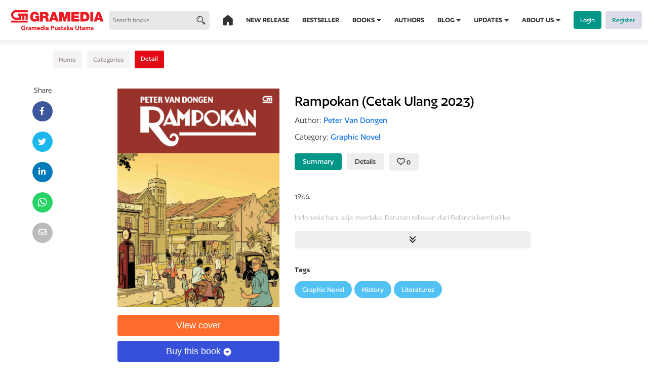

--- FILE ---
content_type: text/html; charset=UTF-8
request_url: https://gpu.id/book/94134/rampokan-cetak-ulang-2023
body_size: 10293
content:
<!DOCTYPE html>
<html lang="id">

<head>
    <base href="https://gpu.id/">
    <meta charset="UTF-8">
    <meta http-equiv="X-UA-Compatible" content="IE=edge">
    <meta name="viewport" content="width=device-width, initial-scale=1.0">
    <link rel="canonical" href="https://gpu.id/book/94134/rampokan-cetak-ulang-2023" />
    <meta name="csrf_token" content="fe2438dc81781fee154204b20b660c42">
    <meta name="description" content="Gramedia Pustaka Utama (GPU) is the biggest publishing house in Indonesia, and is a subsidiary of Kompas Gramedia, a leading mass media corporation. Established in 1974, GPU is headquartered in Jakarta and boasts a vast collection of high-quality books an" />
    <meta name="keywords" content="gramedia, gramedia pustaka utama, penerbit buku, buku gramedia" />
    <meta name="language" content="id" />
    <meta name="geo.country" content="id" />
    <meta http-equiv="content-language" content="In-Id" />
    <meta name="geo.placename" content="Indonesia" />
            		<meta name="robots" content="follow, index" />
	<meta name="googlebot" content="follow, index" />
	<meta name="Bingbot" content="follow, index" />
	        
    <meta property="og:url" content="https://gpu.id/book/94134/rampokan-cetak-ulang-2023" />
<meta property="og:type" content="article" />
<meta property="og:title" content="Rampokan (Cetak Ulang 2023)" />
<meta property="og:image" itemprop="image" content="https://gpu.id/data-gpu/images/img-book/94134/623193003.jpg" />
<meta property="og:site_name" content="Gramedia Pustaka Utama" />
<meta property="og:description" content="1946.Indonesia baru saja merdeka. Ratusan relawan dari Belanda kembali ke Indonesia dengan semangat patriotisme untuk mempertahankan harga diri bangsa. Dua di antaranya adalah Johan Knevel dan Erik Verhagen, yang lahir di Hindia Belanda dan pulang ke negeri itu dengan benak penuh angan-angan dan ilusi.Johan memimpikan kembalinya “tempo doeloe”, surga masa kecil, dan Ninih, pengasuhnya. Namun Erik " />
<meta name="twitter:card" content="summary_large_image">
<meta name="twitter:site" content="@bukugpu">
<meta name="twitter:creator" content="@bukugpu">
<meta name="twitter:title" content="Rampokan (Cetak Ulang 2023)">
<meta name="twitter:image" content="https://gpu.id/data-gpu/images/img-book/94134/623193003.jpg">
<meta name="twitter:description" content="1946.Indonesia baru saja merdeka. Ratusan relawan dari Belanda kembali ke Indonesia dengan semangat patriotisme untuk mempertahankan harga diri bangsa. Dua di antaranya adalah Johan Knevel dan Erik Verhagen, yang lahir di Hindia Belanda dan pulang ke negeri itu dengan benak penuh angan-angan dan ilusi.Johan memimpikan kembalinya “tempo doeloe”, surga masa kecil, dan Ninih, pengasuhnya. Namun Erik ">

    <title> Rampokan (Cetak Ulang 2023)  - Gramedia Pustaka Utama</title>
    <link rel="stylesheet" href="https://cdnjs.cloudflare.com/ajax/libs/jqueryui/1.13.2/themes/base/jquery-ui.min.css" integrity="sha512-ELV+xyi8IhEApPS/pSj66+Jiw+sOT1Mqkzlh8ExXihe4zfqbWkxPRi8wptXIO9g73FSlhmquFlUOuMSoXz5IRw==" crossorigin="anonymous" referrerpolicy="no-referrer" />
    <link href="https://gpu.id/" rel="dns-prefetch">
    <link href="https://gpu.id/css/app.css?id=baf612a7e5bfde5fe7f12d6cd790f91c" rel="preload" as="style">
    <link href="https://gpu.id/css/gpu.css?id=8ccc1c2672d38569ab118aed795793ef" rel="preload" as="style">
    <link href="https://gpu.id/css/docs.theme.css?id=d2655418b10644d6d615a3bc7023f514" rel="preload" as="style">
    <link href="https://gpu.id/css/revision.css?id=7fea5a8772abd674d422f2145bda7c21" rel="preload" as="style">
    <link rel="stylesheet" href="https://gpu.id/css/app.css?id=baf612a7e5bfde5fe7f12d6cd790f91c" />
    <link rel="stylesheet" href="https://gpu.id/css/gpu.css?id=8ccc1c2672d38569ab118aed795793ef" />
    <link rel="stylesheet" href="https://gpu.id/css/docs.theme.css?id=d2655418b10644d6d615a3bc7023f514" />
    <link rel="stylesheet" href="https://gpu.id/css/revision.css?id=7fea5a8772abd674d422f2145bda7c21" />
    <link rel="icon" type="image/x-icon" href="https://gpu.id/images/favicon.ico?id=8bf32c2ebbb6ca5069212193ea0e514c">

    
    <link rel="preload" href="https://gpu.id/js/app.js?id=6eae8c198a691253238d63a25e07dd88" as="script">
        <script>
        var HOST_URL = "https://gpu.id/";

        function errorImage(type = 'book', img) {
            img.onerror = null;
            let url;

            if ('book' == type)
                url = new URL(HOST_URL + 'images/default-book.png');

            if ('book-thumb' == type)
                url = new URL(HOST_URL + 'images/pp-default-bookauthor.png');

            if ('author' == type)
                url = new URL(HOST_URL + 'images/pp-default-author-kotak.png');

            if ('author-potrait' == type)
                url = new URL(HOST_URL + 'images/pp-default-author-potred.png');

            if ('event' == type)
                url = new URL(HOST_URL + 'images/pp-default-event.png');

            if ('event-detail' == type)
                url = new URL(HOST_URL + 'images/default-book.png');


            if (url) img.src = url.toString();
        }
    </script>
    
        <!-- Global site tag (gtag.js) - Google Analytics -->
    <script async src="https://www.googletagmanager.com/gtag/js?id=UA-148005777-1"></script>
    <script>
        window.dataLayer = window.dataLayer || [];

        function gtag() {
            dataLayer.push(arguments);
        }
        gtag('js', new Date());

        gtag('config', 'UA-148005777-1');
    </script>
    </head>

<body>
    <header class="container-fluid">
        <nav class="navbar navbar-expand-custom fixed-top navbar-light bg--custom">
            <div class="container-fluid">
                <a class="navbar-brand" href="https://gpu.id/">
                    <img class="logo__gpu-desktop" src="https://gpu.id/images/logo-gpu.svg?id=c240c063cdb73016a82ad6f5f02e6513" alt="Gramedia Pustaka Utama" />
                    <img class="logo__gpu-mobile" src="https://gpu.id/images/logo-gpu-mobile.svg?id=8002790645d9c9da73b3addad532f98a" alt="Gramedia Pustaka Utama" />
                </a>
                <form class="form__search position-relative" method="GET" action="https://gpu.id/search" autocomplete="off">
                    <input type="hidden" name="category" value="books" id="category" value="books" />
                    <input name="keyword" id="keyword" value="" class="form-control custom--input" type="search" placeholder="Search books ...">
                    <img src="https://gpu.id/images/icon-search.svg" class="search-icon" alt="search icon" />
                </form>
                <button class="navbar-toggler" type="button" data-bs-toggle="collapse" data-bs-target="#navbarSupportedContent" aria-controls="navbarSupportedContent" aria-expanded="false" aria-label="Toggle navigation">
                    <span class="navbar-toggler-icon"></span>
                </button>
                <button class="btn mobile-login">
                    <a href="https://gpu.id/auth">
                        <img src="https://gpu.id/images/logo-mobile-login.svg" alt="Login">
                    </a>
                </button>
                <div class="collapse navbar-collapse justify-content-between" id="navbarSupportedContent">
                    <ul class="navbar-nav mb-2 mb-lg-0">
                        <li class="nav-item">
                            <a class="nav-link " aria-current="page" href="https://gpu.id/">
                                <span class="icon-home">
                                    <img src="https://gpu.id/images/icon-home.svg" class="home-icon" alt="home icon" />
                                </span>
                            </a>
                        </li>
                        <li class="nav-item">
                            <a class="nav-link " href="https://gpu.id/book/new-release">New Release</a>
                        </li>
                        <li class="nav-item">
                            <a class="nav-link " href="https://gpu.id/book/best-seller">Bestseller</a>
                        </li>
                        <li class="nav-item dropdown">
                            <a class="nav-link dropdown-toggle " href="#books" id="dropdownBooks" role="button" data-toggle="dropdown" aria-haspopup="true" data-bs-toggle="dropdown" aria-haspopup="true" aria-expanded="false">Books</a>
                            <ul class="dropdown-menu" aria-labelledby="dropdownBooks">
                                                                                                <li><a class="dropdown-item " href="https://gpu.id/categories/nonfiction">Nonfiction</a></li>
                                                                <li><a class="dropdown-item " href="https://gpu.id/categories/fiction-literature">Fiction &amp; Literature</a></li>
                                                                <li><a class="dropdown-item " href="https://gpu.id/categories/craft-culinary-fashion-beauty">Craft Culinary Fashion &amp; Beauty</a></li>
                                                                                            </ul>
                        </li>
                        <li class="nav-item">
                            <a class="nav-link " href="https://gpu.id/author">Authors</a>
                        </li>
                        <li class="nav-item dropdown">
                            <a class="nav-link dropdown-toggle " href="#blog" href="#books" id="dropdownBlog" data-bs-toggle="dropdown" aria-haspopup="true" aria-expanded="false">Blog</a>
                            <ul class="dropdown-menu" aria-labelledby="dropdownBlog">
                                <li><a class="dropdown-item " href="https://gpu.id/blog/news">News</a></li>
                                <li><a class="dropdown-item " href="https://gpu.id/blog/editor-choice">Editor's Choice</a></li>
                                <li><a class="dropdown-item " href="https://gpu.id/blog/reviews">Reviews</a></li>
                            </ul>
                        </li>
                        <li class="nav-item dropdown">
                            <a class="nav-link dropdown-toggle " href="#updates" id="dropdownUpdates" data-bs-toggle="dropdown" aria-haspopup="true" aria-expanded="false">Updates</a>
                            <ul class="dropdown-menu" aria-labelledby="dropdownUpdates">
                                <li><a class="dropdown-item " href="https://gpu.id/update/promo">Promo</a></li>
                                <li><a class="dropdown-item " href="https://gpu.id/update/event">Events</a></li>
                            </ul>
                        </li>
                        <li class="nav-item dropdown">
                            <a class="nav-link dropdown-toggle" href="#aboutus" href="#aboutus" id="dropdownAboutUs" data-bs-toggle="dropdown" aria-haspopup="true" aria-expanded="false">About Us</a>
                            <ul class="dropdown-menu" aria-labelledby="dropdownAboutUs">
                                <li><a class="dropdown-item" href="https://gpu.id/about-us">GPU</a></li>
                                <li><a class="dropdown-item" href="https://gpu.id/about-us#milestones">Milestone</a></li>
                                <li><a class="dropdown-item" href="https://gpu.id/about-us#ourteam">Our Team</a></li>
                            </ul>
                        </li>
                    </ul>
                                        <div class="d-flex">
                        <div class="mx-2">
                            <a href="https://gpu.id/auth" class="btn btn-primary--custom">Login</a>
                        </div>
                        <div>
                            <a href="https://gpu.id/register" class="btn btn-secondary--custom">Register</a>
                        </div>
                    </div>
                                    </div>
            </div>
        </nav>
    </header>

    <main>
        <div class="overlay" id="loading" style="display:none;">
            <div class="d-flex justify-content-center">
                <div class="spinner-border text-danger" role="status" style="position:fixed; top:50%;">
                    <span class="visually-hidden">Loading...</span>
                </div>
            </div>
        </div>
        
<aside class="sharebar book-details-sharebar d-none d-lg-block">
	<div class="aside__label">Share</div>
	<a href="javascript:void(0);" class="social-share facebook">
		<div class="aside__icon facebook">
			<i class="fab fa-facebook-f"></i>
		</div>
	</a>
	<a href="javascript:void(0);" class="social-share twitter">
		<div class="aside__icon twitter">
			<i class="fab fa-twitter"></i>
		</div>
	</a>
	<a href="javascript:void(0);" class="social-share linkedin">
		<div class="aside__icon linkedin">
			<i class="fab fa-linkedin-in"></i>
		</div>
	</a>
	<a href="javascript:void(0);" class="social-share whatsapp">
		<div class="aside__icon whatsapp">
			<i class="fab fa-whatsapp fa-lg"></i>
		</div>
	</a>
	<a href="javascript:void(0);" class="social-share email">
		<div class="aside__icon mail">
			<i class="far fa-envelope"></i>
		</div>
	</a>
</aside>
<div class="container-fluid fixed-bottom mobile-share d-block d-lg-none">
	<div class="row justify-content-center align-items-center p-2">
		<div class="col-2 text-center">
			<div class="share-event-label">Share</div>
		</div>
		<div class="socmed-icon col-2 text-center ">
			<a href="javascript:void(0);" class="social-share facebook">
				<img src="https://gpu.id/images/fb-icon.svg?id=65cbe006337eb7a383760448582ebded" alt="fb">
			</a>
		</div>
		<div class="socmed-icon col-2 text-center">
			<a href="javascript:void(0);" class="social-share twitter">
				<img src="https://gpu.id/images/twt-icon.svg?id=53a41d08edca87d908bc0a958d1965fc" alt="twitter">
			</a>
		</div>
		<div class="socmed-icon col-2 text-center">
			<a href="javascript:void(0);" class="social-share linkedin">
				<img src="https://gpu.id/images/linkedin-icon.svg?id=5079ea14595e2e3ea8348213261cdca8" alt="linked in">
			</a>
		</div>
		<div class="socmed-icon col-2 text-center">
			<a href="javascript:void(0);" class="social-share whatsapp">
				<img src="https://gpu.id/images/icon-whatsapp.svg?id=8c992e751b19bd6e8d11aee2efabf2c7" alt="whatsapp">
			</a>
		</div>
		<div class="socmed-icon col-2 text-center">
			<a href="javascript:void(0);" class="social-share email">
				<img src="https://gpu.id/images/mail-icon.svg?id=d5564414b4c7d3b0928fd48e0f758e8d" alt="email">
			</a>
		</div>
	</div>
</div>
<!-- START BREADCRUMB -->
<nav class="wrapper__breadcrumb container" aria-label="breadcrumb">
	<ol class="breadcrumb">
		<li class="breadcrumb-item"><a href="https://gpu.id/">Home</a></li>
		<li class="breadcrumb-item"><a href="https://gpu.id/categories">Categories</a></li>
		<li class="breadcrumb-item active" aria-current="page">
			<div>Detail</div>
		</li>
	</ol>
</nav>

<!-- START ISI DETAIL BUKU -->
<main>
	<section class="container">
		<div class="gpu__content detail-buku">
			<div class="d-flex detail-buku-wrap pb-5">
				<div class="detail-buku__img">
					<img src="https://gpu.id/data-gpu/images/img-book/94134/623193003.jpg" onerror="errorImage('book', this)" alt="Rampokan (Cetak Ulang 2023)">
					<div class="mt-3">
						<button class="detail-buku__button primary--custom btn" type="button" data-bs-toggle="modal" data-bs-target="#exampleModal">View cover
						</button>
						<div class="modal fade" id="exampleModal" tabindex="-1" aria-labelledby="exampleModalLabel" aria-hidden="true">
							<div class="modal-dialog modal-md">
								<div class="modal-content">
									<div class="modal-header">
										<button type="button" class="btn-close" data-bs-dismiss="modal" aria-label="Close"></button>
									</div>
									<div class="modal-body text-center">
										<img src="https://gpu.id/data-gpu/images/img-book/94134/623193003.jpg" onerror="errorImage('book', this)" alt="Rampokan (Cetak Ulang 2023)" width="320" height="480">
									</div>
								</div>
							</div>
						</div>
						<button class="detail-buku__button secondary--custom btn" role="button" id="buybook" data-bs-toggle="dropdown" aria-expanded="false">Buy this book <img src="https://gpu.id/images/icon-down.svg" alt="Icon Down">
						</button>
												<ul class="dropdown-menu custom--width" aria-labelledby="buybook">
														<li>
								<a class="dropdown-item" href="https://www.gramedia.com/products/rampokan?queryID=bb0eedb8040acafde0149a01e36a1c30" target="_blank">Buy on Gramedia.com
									<i class="fas fa-arrow-right custom--color-blue"></i>
								</a>
							</li>
													</ul>
											</div>
				</div>
				<div class="detail-buku__container">
					<h2 class="detail-buku__category"></h2>
					<h1 class="detail-buku__title">Rampokan (Cetak Ulang 2023)</h1>
					<h3 class="detail-buku__author">
						Author:
												<a href="https://gpu.id/author/38841/peter-van-dongen">
							<span>Peter Van Dongen</span>
						</a>
											</h3>
					<h3 class="detail-buku__author mt-2">
						Category:
												<a href="https://gpu.id/categories/fiction-literature/graphic-novel">
							<span>Graphic Novel</span>
						</a>
											</h3>
					<div class="detail-buku__tabs">
						<ul class="nav nav-pills" id="pills-tab" role="tablist">
							<li class="nav-item" role="presentation">
								<button class="nav-link active" id="pills-summary-tab" data-bs-toggle="pill" data-bs-target="#pills-summary" type="button" role="tab" aria-controls="pills-summary" aria-selected="true">Summary</button>
							</li>
							<li class="nav-item" role="presentation">
								<button class="nav-link" id="pills-details-tab" data-bs-toggle="pill" data-bs-target="#pills-details" type="button" role="tab" aria-controls="pills-details" aria-selected="false">Details</button>
							</li>
							<div id="div-wishlist">
								<li class="nav-item">
	<button onclick="updateWishlist()" class="nav-link">
		<i class="far fa-heart "></i> 0
	</button>
</li>							</div>
						</ul>
						<div class="tab-content" id="pills-tabContent">
							<div class="tab-pane fade show active" id="pills-summary" role="tabpanel" aria-labelledby="pills-summary-tab">
																																<div class="tab-readmore">
									<p class="text--transparent">
										<p>1946.</p><p>Indonesia baru saja merdeka. Ratusan relawan dari Belanda kembali ke Indonesia dengan semangat patriotisme untuk mempertahankan harga diri bangsa. Dua di antaranya adalah Johan Knevel dan Erik Verhagen, yang lahir di Hindia Belanda dan pulang ke negeri itu dengan benak penuh angan-angan dan ilusi.</p><p>Johan memimpikan kembalinya “tempo doeloe”, surga masa kecil, dan Ninih, pengasuhnya. Namun Erik lalu tenggelam ditelan ombak dan Johan dihantui rasa bersalah.</p><p>Ia lantas memakai identitas Erik dan pergi ke Makassar, ke tanah kelahirannya. Karena Erik komunis, tentara Belanda pun memburunya.</p><p>Penceritaan roman sejarah dan psikologis tentang kehilangan masa lalu dan identitas ini disampaikan dengan gambaran tentang Rampokan, tradisi adu macan di Jawa. Bencanalah bagi negeri apabila macan, simbol kejahatan dan Belanda penjajah, bisa lolos.</p>
									</p>
									<!-- <div class="fog"></div> -->
								</div>
								<!-- <p class="text--transparent">
									1946.Indonesia baru saja merdeka. Ratusan relawan dari Belanda kembali ke Indonesia dengan semangat patriotisme untuk mempertahankan harga diri bangsa. Dua di antaranya adalah Johan Knevel dan Erik Verhagen, yang lahir di Hindia Belanda dan pulang ke negeri itu dengan benak penuh angan-angan dan ilusi.Johan memimpikan kembalinya “tempo doeloe”, surga masa kecil, dan Ninih, pengasuhnya. Namun Erik lalu tenggelam ditelan ombak dan Johan dihantui rasa bersalah.Ia lantas memakai identitas Erik dan pergi ke Makassar, ke tanah kelahirannya. Karena Erik komunis, tentara Belanda pun memburunya.Penceritaan roman sejarah dan psikologis tentang kehilangan masa lalu dan identitas ini disampaikan dengan gambaran tentang Rampokan, tradisi adu macan di Jawa. Bencanalah bagi negeri apabila macan, simbol kejahatan dan Belanda penjajah, bisa lolos.
								</p> -->
								<div id="toggle" class="wrapper__btn-readmore">
									<i class="fas fa-angle-double-down updown"></i>
								</div>
								<!-- <p class="text--transparent">
									1946.Indonesia baru saja merdeka. Ratusan relawan dari Belanda kembali ke Indonesia dengan semangat patriotisme untuk mempertahankan harga diri bangsa. Dua di antaranya adalah Johan Knevel dan Erik Verhagen, yang lahir di Hindia Belanda dan pulang ke negeri itu dengan benak penuh angan-angan dan ilusi.Johan memimpikan kembalinya “tempo doeloe”, surga masa kecil, dan Ninih, pengasuhnya. Namun Erik 
								</p>
																<p id="more">
									lalu tenggelam ditelan ombak dan Johan dihantui rasa bersalah.Ia lantas memakai identitas Erik dan pergi ke Makassar, ke tanah kelahirannya. Karena Erik komunis, tentara Belanda pun memburunya.Penceritaan roman sejarah dan psikologis tentang kehilangan masa lalu dan identitas ini disampaikan dengan gambaran tentang Rampokan, tradisi adu macan di Jawa. Bencanalah bagi negeri apabila macan, simbol kejahatan dan Belanda penjajah, bisa lolos.
								</p>
								<div id="toggle" class="wrapper__btn-readmore">
									<i class="fas fa-angle-double-down updown"></i>
								</div>
																-->
							</div>
							<div class="tab-pane fade position-relative" id="pills-details" role="tabpanel" aria-labelledby="pills-details-tab">
								<div>
									<div class="row mb-3">
										<div class="col-4 col-lg-3 details-label">No. GM <span style="float: right;">:</span></div>
										<div class="col-8 col-lg-9 details-value">623193003</div>
									</div>
								</div>
								<div>
									<div class="row mb-3">
										<div class="col-4 col-lg-3 details-label">ISBN <span style="float: right;">:</span></div>
										<div class="col-8 col-lg-9 details-value">978-602-06-7127-7</div>
									</div>
								</div>
								<div>
									<div class="row mb-3">
										<div class="col-4 col-lg-3 details-label">Price <span style="float: right;">:</span></div>
										<div class="col-8 col-lg-9 details-value">Rp 159,000</div>
									</div>
								</div>
								<div>
									<div class="row mb-3">
										<div class="col-4 col-lg-3 details-label">Total Pages <span style="float: right;">:</span></div>
										<div class="col-8 col-lg-9 details-value">168 pages</div>
									</div>
								</div>
								<div>
									<div class="row mb-3">
										<div class="col-4 col-lg-3 details-label">Size <span style="float: right;">:</span></div>
										<div class="col-8 col-lg-9 details-value">22 x 29,7 cm</div>
									</div>
								</div>
								<div>
									<div class="row mb-3">
										<div class="col-4 col-lg-3 details-label">Published <span style="float: right;">:</span></div>
										<div class="col-8 col-lg-9 details-value">28 June 2023</div>
									</div>
								</div>
								<div>
									<div class="row mb-3">
										<div class="col-4 col-lg-3 details-label">Format <span style="float: right;">:</span></div>
										<div class="col-8 col-lg-9 details-value">
																						Soft Cover
																																</div>
									</div>
								</div>
								<div>
									<div class="row mb-3">
										<div class="col-4 col-lg-3 details-label">Category <span style="float: right;">:</span></div>
										<div class="col-8 col-lg-9 details-value">
																						Graphic Novel
																																</div>
									</div>
								</div>
							</div>
							<div class="details-tags">
								<div class="details-tags-label">Tags</div>
								<div class="d-flex flex-wrap">
																		<div class="details-tags-value">
										<a href="https://gpu.id/tag/834/graphic-novel">Graphic Novel</a>
									</div>
																		<div class="details-tags-value">
										<a href="https://gpu.id/tag/727/history">History</a>
									</div>
																		<div class="details-tags-value">
										<a href="https://gpu.id/tag/1/literatures">Literatures</a>
									</div>
																	</div>
							</div>
						</div>
					</div>
				</div>
			</div>
			<div class="detail-buku__review">
				<ul class="nav nav-pills mb-3" id="pills-tab" role="tablist">
					<li class="nav-item" role="presentation">
						<button id="count-review" class="nav-link active" id="pills-review-tab" data-bs-toggle="pill" data-bs-target="#pills-review" type="button" role="tab" aria-controls="pills-review" aria-selected="true">Review (<span>0</span>)</button>
					</li>
					<li class="nav-item" role="presentation">
						<button class="nav-link" id="pills-author-tab" data-bs-toggle="pill" data-bs-target="#pills-author" type="button" role="tab" aria-controls="pills-author" aria-selected="false">About Author</button>
					</li>
				</ul>
				<div class="tab-content" id="pills-tabContent">
					<div class="tab-pane fade show active" id="pills-review" role="tabpanel" aria-labelledby="pills-rewview-tab">
						<div class="container">
							<div id="list-review">
								
<div id="msg-report-review"></div>

<div class="review__label-second" style="margin-top:50px;">Jadilah yang pertama untuk mereview buku ini</div>
							</div>
														<div class="d-flex justify-content-center ps-5 mt-3">
								<button onclick="location.href='https://gpu.id/auth'" class="btn btn-primary" type="button" data-bs-toggle="collapse" data-bs-target="#collapseExample" aria-expanded="false" aria-controls="collapseExample">
									Write Review
								</button>
							</div>
						</div>
					</div>
					<div class="tab-pane fade" id="pills-author" role="tabpanel" aria-labelledby="pills-author-tab">
												<div class="container">
							<div class="wrapper__about-author">
								<img src="https://gpu.id/data-gpu/images/uploads/dirimg_pengarang/re_pengarang_picture_38841.jpg" onerror="errorImage('author', this)" width="100" height="100" alt="Peter Van Dongen" style="border-radius:50%">
								<div class="about-author__detail">
									<div class="about-author__name">
										<a href="https://gpu.id/author/38841/peter-van-dongen" class="text-decoration-none ">
											Peter Van Dongen
										</a>
									</div>
									<p class="about-author__comment">
																				<p>Peter van Dongen lulusan Grafische School, Amsterdam. Awalnya ia menerbitkan karya-karya pertamanya di berbagai majalah amatir dan alternatif seperti Rebel Comix and Balloen. Pada 1990, terbit buku pertamanya, Muizentheater, tentang dua pemuda kelas pekerja di Amsterdam pada masa Depresi. Buku ini mendapat penghargaan Stripschapprijs sebagai Buku Komik Terbaik tahun 1991.<br /><br/><br /><br/>Hampir sepuluh tahun kemudian, van Dongen menerbitkan Rampokan-Java. Buku ini mendapat sambutan yang bahkan lebih baik daripada karya pertamanya. Rampokan dikerjakannya bersama Joost Swarte dan memenangkan penghargaan Desain Buku Terbaik 1999. Pada 2004, terbit Rampokan Celebes.</p>
																			</p>
								</div>
							</div>
							<div class="wrapper__author-books">
																<div class="author-books__label">Books by Peter Van Dongen</div>
								<div class="row">
																											<div class="col-lg-5 col-md-4 col-sm-12 align-self-end">
										<a href="https://gpu.id/book/94134/rampokan-cetak-ulang-2023">
											<div class="wrapper__author-books-list author-books">
												<img src="https://gpu.id/data-gpu/images/img-book/94134/623193003.jpg" onerror="errorImage('book', this)" width="158" height="auto" alt="Rampokan (Cetak Ulang 2023)">
												<div class="author-books__detail">
													<h2>Rampokan (Cetak Ulang 2023)</h2>
													<div class="author-books__date">June 2023</div>
												</div>
											</div>
										</a>
									</div>
																											<div class="col-lg-5 col-md-4 col-sm-12 align-self-end">
										<a href="https://gpu.id/book/94135/rampokan-english-edition-cetak-ulang-2023">
											<div class="wrapper__author-books-list author-books">
												<img src="https://gpu.id/data-gpu/images/img-book/94135/623193004.jpg" onerror="errorImage('book', this)" width="158" height="auto" alt="Rampokan - English Edition (Cetak Ulang 2023)">
												<div class="author-books__detail">
													<h2>Rampokan - English Edition (Cetak Ulang 2023)</h2>
													<div class="author-books__date">June 2023</div>
												</div>
											</div>
										</a>
									</div>
																		<div class="col-lg-2 col-md-4 col-sm-12">
										<a href="https://gpu.id/author/38841/peter-van-dongen">
											<div class="books__more">More</div>
										</a>
									</div>
								</div>
															</div>
						</div>
											</div>
				</div>
			</div>
		</div>
	</section>
	<!-- END DETAIL BUKU -->

	<!-- START RELATED BUKU -->
	<section class="position-relative">
		<div class="gpu__content related-books">
			<div class="d-flex flex-wrap justify-content-around align-items-center">
				<div class="mb-4">
					<h2>Related Books</h2>
					<div class="related-books__lines"></div>
					<h3>
						Tak ada gabungan yang lebih menarik dari puisi dan fiksi.
						Temukan buku lainnya yang tak kalah menarik.
					</h3>
					<div>
						<a href="https://gpu.id//categories/fiction-literature/graphic-novel"">
							<i class=" fas fa-arrow-right custom--color-orange"></i>
						</a>
					</div>
				</div>
				<div>
					<div class="row align-items-flex-end">
																		<div class="col-lg-4 col-md-4 col-sm-12">
							<a href="https://gpu.id/book/94196/the-ollie-comics-pengalaman-pertama-jadi-ayah">
								<img src="https://gpu.id/data-gpu/images/img-book/94196/623193005.jpg" onerror="errorImage('book', this)" width="168" height="100%" class="h-100" alt="The Ollie Comics: Pengalaman Pertama Jadi Ayah">
								<div class="related-books__detail-book book__wrapper-custom">
									<div class="related-books__category">
																				<a href="https://gpu.id/categories/fiction-literature/graphic-novel">Graphic Novel</a>
																			</div>
									<a href="https://gpu.id/book/94196/the-ollie-comics-pengalaman-pertama-jadi-ayah">
										<div class="related-books__title">The Ollie Comics: Pengalaman Pertama Jadi Ayah</div>
									</a>
									<div class="related-books__author">
																				<a href="https://gpu.id/author/40612/drewscape">Drewscape</a>
																			</div>
								</div>
							</a>
						</div>
																		<div class="col-lg-4 col-md-4 col-sm-12">
							<a href="https://gpu.id/book/94135/rampokan-english-edition-cetak-ulang-2023">
								<img src="https://gpu.id/data-gpu/images/img-book/94135/623193004.jpg" onerror="errorImage('book', this)" width="168" height="100%" class="h-100" alt="Rampokan - English Edition (Cetak Ulang 2023)">
								<div class="related-books__detail-book book__wrapper-custom">
									<div class="related-books__category">
																				<a href="https://gpu.id/categories/fiction-literature/graphic-novel">Graphic Novel</a>
																			</div>
									<a href="https://gpu.id/book/94135/rampokan-english-edition-cetak-ulang-2023">
										<div class="related-books__title">Rampokan - English Edition (Cetak Ulang 2023)</div>
									</a>
									<div class="related-books__author">
																				<a href="https://gpu.id/author/38841/peter-van-dongen">Peter Van Dongen</a>
																			</div>
								</div>
							</a>
						</div>
																		<div class="col-lg-4 col-md-4 col-sm-12">
							<a href="https://gpu.id/book/94108/ngider-makan-dari-halte-ke-halte">
								<img src="https://gpu.id/data-gpu/images/img-book/94108/623193002.jpg" onerror="errorImage('book', this)" width="168" height="100%" class="h-100" alt="Ngider Makan Dari Halte ke Halte">
								<div class="related-books__detail-book book__wrapper-custom">
									<div class="related-books__category">
																				<a href="https://gpu.id/categories/fiction-literature/graphic-novel">Graphic Novel</a>
																				<a href="https://gpu.id/categories/fiction-literature/illustrated-book">Illustrated Book</a>
																			</div>
									<a href="https://gpu.id/book/94108/ngider-makan-dari-halte-ke-halte">
										<div class="related-books__title">Ngider Makan Dari Halte ke Halte</div>
									</a>
									<div class="related-books__author">
																				<a href="https://gpu.id/author/40586/dari-halte-ke-halte">Dari Halte Ke Halte</a>
																				<a href="https://gpu.id/author/40587/jakarta-food-sketchers">Jakarta Food Sketchers</a>
																			</div>
								</div>
							</a>
						</div>
											</div>
				</div>
			</div>
		</div>
	</section>
	<!-- END RELATED BUKU -->
</main>


<!-- END ISI KONTEN DETAIL BUKU -->
    </main>

    <footer>
        <div class="container">
            <div class="wrapper__main-footer">
                <div class="row">
                    <div class="col-lg-4 col-md-4 col-sm-12">
                        <div>
                            <img src="https://gpu.id/images/logo-gpu.svg?id=c240c063cdb73016a82ad6f5f02e6513" alt="Gramedia Pustaka Utama">
                        </div>
                        <div class="d-flex footer__detail">
                            <div>
                                <i class="footer__icon fas fa-map-marker-alt"></i>
                            </div>
                            <div class="footer__desc">
                                                                Gedung Kompas Gramedia Blok 1 lt.5<br/>Jl. Palmerah Barat No.29-37<br/>Jakarta 10270<br/>Indonesia
                                                            </div>
                        </div>
                        <div class="d-flex footer__detail">
                            <div>
                                <i class="footer__icon fas fa-phone-alt"></i>
                            </div>
                            <div class="footer__desc">(021) 53650110/11</div>
                        </div>

                        <div class="d-flex footer__detail">
                            <div>
                                <i class="footer__icon fas fa-envelope"></i>
                            </div>
                            <div class="footer__desc">
                                <div>Naskah & Umum:</div>
                                <a href="mailto:redaksi@gramediapustakautama.id">
                                    <div class="footer__desc email" style="padding-left: 0px !important;" href="mailto:redaksi@gramediapustakautama.id">
                                        redaksi@gramediapustakautama.id
                                    </div>
                                </a>
                            </div>
                        </div>
                        <div class="d-flex footer__detail">
                            <div>
                                <i class="footer__icon fas fa-envelope"></i>
                            </div>
                            <div class="footer__desc">
                                <div>Kerjasama Komunitas:</div>
                                <a href="mailto:commdev@gramediapustakautama.id">
                                    <div class="footer__desc email" style="padding-left: 0px !important;" href="mailto:commdev@gramediapustakautama.id">
                                        commdev@gramediapustakautama.id
                                    </div>
                                </a>
                            </div>
                        </div>
                    </div>
                    <div class="col-lg-4 col-md-4 col-sm-12">
                        <div class="footer__list">Useful Links</div>
                        <div class="footer__link-list-item">
                            <a href="https://gpu.id/faq">Faq</a>
                        </div>
                        <div class="footer__link-list-item">
                            <a href="https://gpu.id/blog/news">Press</a>
                        </div>
                        <div class="footer__link-list-item">
                            <a href="https://gpu.id/international-partnership">International Partnership</a>
                        </div>
                        <div class="footer__link-list-item">
                            <a href="https://gpu.id/merchandise">Merchandise</a>
                        </div>
                        <div class="footer__link-list-item">
                            <a href="https://gpu.id/career">Career</a>
                        </div>
                        <div class="footer__link-list-item">
                            <a href="https://gpu.id/contact-us">Contact Us</a>
                        </div>
                    </div>
                    <div class="col-lg-4 col-md-4 col-sm-12">
                        <div class="footer__list">Keep in Touch</div>
                        <div class="wrapper__footer-email d-flex">
                            <input class="footer__email" id="input-subscribe" type="text" placeholder="Enter your email address">
                            <a href="https://gpu.id/subscribe" class="btn btn__footer-email">Mail me</a>
                        </div>
                        <div class="footer__list">Connect with us</div>
                        <div class="wrapper__footer-icon-secondary">
                            <a href="https://www.facebook.com/GramediaPublisher" target="_blank" aria-label="facebook">
                                <i class="footer__icon-secondary fab fa-facebook-f"></i>
                            </a>
                            <a href="https://twitter.com/bukugpu/" target="_blank" aria-label="twitter">
                                <i class="footer__icon-secondary fab fa-twitter"></i>
                            </a>
                            <a href="https://www.instagram.com/bukugpu/" target="_blank" aria-label="instagram">
                                <i class="footer__icon-secondary fab fa-instagram"></i>
                            </a>
                            <a href="https://www.youtube.com/channel/UCIWTeVbIjl4zBhmvxYhx8mg" target="_blank" aria-label="youtube">
                                <i class="footer__icon-secondary fab fa-youtube"></i>
                            </a>
                            <!-- <a href="https://api.whatsapp.com/send?phone=628180808080" target="_blank" aria-label="whatsapp">
                                <img src="https://gpu.id/images/icon-wattpad.svg" alt="Icon Wattpad">
                                <i class="footer__icon-secondary fab fa-whatsapp"></i>
                            </a> -->
                            <a href="https://www.tiktok.com/@gramedia?lang=en" target="_blank" aria-label="tiktok">
                                <i class="footer__icon-secondary fab fa-tiktok"></i>
                            </a>
                        </div>
                    </div>
                </div>
            </div>
        </div>
        <div class="wrapper__secondary-footer">
            <div class="secondary-footer__desc">Copyright &copy; 2026 PT. Gramedia Penerbit Buku Utama</div>
            <div>
                <div class="flex-link-footer">
                    <div class="secondary-footer__link">
                        <a href="https://gpu.id/privacy-policy">
                            Privacy Policy
                        </a>
                    </div>
                    <div class="secondary-footer__link">
                        <a href="https://gpu.id/terms-of-use">
                            Terms of Use
                        </a>
                    </div>
                </div>
            </div>
        </div>
    </footer>
    <script src="https://gpu.id/js/app.js?id=6eae8c198a691253238d63a25e07dd88"></script>
    <script src="https://gpu.id/js/main.js"></script>
    <script>
        var HOST_URL = "https://gpu.id/";
        var CURRENT_URL = "https://gpu.id/book/94134/rampokan-cetak-ulang-2023";

        $(function() {
            $.ajaxSetup({
                beforeSend: function(xhr) {
                    $('#loading').show();
                },
                complete: function(xhr, stat) {
                    $('#loading').hide();
                }
            });
        });

        function getToken() {
            return $('meta[name="csrf_token"]').attr("content");
        }

        $("#input-subscribe").focus(function() {
            window.location.href = "https://gpu.id/subscribe";
        });
    </script>

    <script src="https://gpu.id/js/jquery.validate.min.js"></script>
<script src="https://cdnjs.cloudflare.com/ajax/libs/jqueryui/1.13.2/jquery-ui.min.js" integrity="sha512-57oZ/vW8ANMjR/KQ6Be9v/+/h6bq9/l3f0Oc7vn6qMqyhvPd1cvKBRWWpzu0QoneImqr2SkmO4MSqU+RpHom3Q==" crossorigin="anonymous" referrerpolicy="no-referrer"></script>
<script src="https://gpu.id/js/pages/book.js?id=f1cd4809c462565d3b07968e3cf8b300"></script>
</body>

</html>

--- FILE ---
content_type: text/css
request_url: https://gpu.id/css/revision.css?id=7fea5a8772abd674d422f2145bda7c21
body_size: 651
content:
.object-cover-top-center{-o-object-fit:cover;object-fit:cover;-o-object-position:top center;object-position:top center}.align-items-flex-end{align-items:flex-end!important}.auth-input-wrap{margin:0 0 1rem}.auth-input-wrap p{margin:auto;padding-top:3px;text-align:left;width:80%}.register__recaptcha{margin-bottom:3px}.register-form-checkbox .form-check .form-check-input{border:1px solid #009688}.register-form-checkbox .form-check .form-check-input:checked{background-color:#009688;border-color:#009688}.wrapper__my-profile-tabs{align-items:start}.wrapper__tabs-content{margin:0 0 40px}.my-profile__label{padding-bottom:15px}.ourteam__img{border-radius:7px}.contact-us .row{max-width:none}.book-details-sharebar{top:23%!important}.reviews-detail-container{width:100%}.about-author__name a{color:#000}.about-author__name a:hover{color:#f06565!important;transition:.5s}.author-books{align-items:end!important}.no-books-img{width:auto!important}.no-books-title{font-family:authorMedium!important}.no-books-sub{color:#333}.eventpromo-list .row,.eventpromo-list .row .row{max-width:none;width:auto}.showing-promo-events{font-size:30px}.event-sidebar{width:auto}.event-card img{max-height:288px}.event-title{-webkit-line-clamp:2;-webkit-box-orient:vertical;color:#333;display:-webkit-box;font-family:authorSemiBold;font-size:20px;overflow:hidden;text-overflow:ellipsis}.event-category{color:#009688;font-size:16px;font-weight:400}.event-category span{color:#635858}.event-description{-webkit-line-clamp:3;-webkit-box-orient:vertical;color:#333;display:-webkit-box;font-size:16px;font-weight:400;overflow:hidden;text-overflow:ellipsis}.share-event{top:20%!important}.share-event-label{line-height:40px}.btn-blue{background-color:#3650da}.btn-disabled{background-color:#b1b7d6!important}.btn-event-details{font-family:authorSemiBold!important;max-width:261px;width:100%}.mobile-share .row{background-color:#ddd;max-width:none;width:auto}.socmed-icon img{background-color:#fff;border-radius:50%}.seemore-events-img{height:300px;width:300px}.event-details-img img{height:auto!important}.wrapper__faq .accordion-button:not(.collapsed){box-shadow:none}.wrapper__faq .accordion-item h2 a{color:#000;font-family:authorMedium;font-size:20px;line-height:22px}.news-list .row,.news-list .row .row{max-width:none;width:auto}.news-sidebar{width:auto}.showing-news{font-size:30px}.news-img{height:220px;-o-object-fit:cover;object-fit:cover;-o-object-position:top center;object-position:top center;width:270px}.news-title{height:auto!important;margin-top:0!important}.error-container{max-width:100%}.alert-subs-btn:hover{background-color:inherit!important}.subs-row{max-width:none}@media only screen and (max-width:321px){.btn-event-details{max-width:100%}.news-title{-webkit-line-clamp:3!important}.checkmark{bottom:16%}}@media only screen and (max-width:380px){.btn-event-details{max-width:100%}.news-title{-webkit-line-clamp:3!important}.checkmark{bottom:16%}}@media only screen and (min-width:381px) and (max-width:480px){.event-card img{max-height:322px}.showing-promo-events{margin-bottom:0;margin-top:1rem}.btn-event-details{max-width:100%}.news-title{-webkit-line-clamp:3!important}.checkmark{bottom:16%}}@media screen and (min-width:481px) and (max-width:1023px){.event-card img{max-height:160px}.share-event{top:15%!important}.event-details-img{width:95%}.news-img{height:100px;width:150px}.book-details-sharebar{top:17%!important}}@media screen and (min-width:1024px) and (max-width:1139px){.event-card img{max-height:227px}.share-event{top:25%!important}.event-details-img{width:95%}.book-details-sharebar{top:27%!important}.gpu__content.detail-buku{margin:initial;margin-left:60px}}@media only screen and (min-width:1200px){.gpu__content.update-book img{height:250px!important;width:250px!important}}@media only screen and (min-width:1400px){.gpu__content.update-book img{height:300px!important;width:300px!important}}.author.desc p{color:#fff!important}

/*# sourceMappingURL=revision.css.map*/

--- FILE ---
content_type: image/svg+xml
request_url: https://gpu.id/images/icon-whatsapp.svg?id=8c992e751b19bd6e8d11aee2efabf2c7
body_size: 10914
content:
<?xml version="1.0" encoding="UTF-8"?>
<svg xmlns="http://www.w3.org/2000/svg" xmlns:xlink="http://www.w3.org/1999/xlink" width="39px" height="39px" viewBox="0 0 39 39" version="1.1">
<g id="surface1">
<path style=" stroke:none;fill-rule:nonzero;fill:rgb(0.392157%,0.392157%,0.392157%);fill-opacity:1;" d="M 0 0 L 0 17.75 L 0.078125 17.75 C 0.078125 15.878906 0.691406 13.90625 1.386719 12.1875 C 3.484375 6.984375 7.925781 2.769531 13.253906 0.992188 C 14.675781 0.515625 16.242188 0.0820312 17.75 0.078125 L 16.070312 0 Z M 0 0 "/>
<path style=" stroke:none;fill-rule:nonzero;fill:rgb(14.509804%,82.745098%,40.392157%);fill-opacity:1;" d="M 17.75 0.03125 C 14.363281 0.476562 11.210938 1.425781 8.378906 3.40625 C 5.566406 5.371094 3.210938 8.066406 1.777344 11.195312 C -1.890625 19.179688 0.203125 29.160156 7.160156 34.683594 C 9.277344 36.363281 11.644531 37.597656 14.242188 38.335938 C 16.675781 39.027344 19.351562 39.207031 21.859375 38.902344 C 24.738281 38.554688 27.574219 37.585938 30.011719 36.003906 C 32.835938 34.167969 35.160156 31.679688 36.765625 28.71875 C 41.257812 20.433594 38.84375 9.640625 31.382812 3.953125 C 29.445312 2.472656 27.25 1.378906 24.90625 0.707031 C 22.667969 0.0664062 20.074219 -0.273438 17.75 0.03125 Z M 17.75 0.03125 "/>
<path style=" stroke:none;fill-rule:nonzero;fill:rgb(0.392157%,0.392157%,0.392157%);fill-opacity:1;" d="M 21.25 0 L 21.25 0.078125 C 28.140625 0.09375 34.644531 5.578125 37.347656 11.578125 C 38.195312 13.457031 38.917969 15.667969 38.921875 17.75 L 39 17.75 L 39 0 Z M 21.25 0 "/>
<path style=" stroke:none;fill-rule:nonzero;fill:rgb(0.392157%,100%,0.392157%);fill-opacity:1;" d="M 22.46875 0.152344 L 22.546875 0.226562 L 22.46875 0.152344 M 23.6875 0.382812 L 23.765625 0.457031 L 23.6875 0.382812 M 11.351562 1.675781 L 11.425781 1.75 L 11.351562 1.675781 M 27.574219 1.675781 L 27.648438 1.75 L 27.574219 1.675781 M 8.074219 3.578125 L 8.148438 3.65625 L 8.074219 3.578125 M 6.625 4.722656 L 6.703125 4.796875 L 6.625 4.722656 M 32.296875 4.722656 L 32.375 4.796875 L 32.296875 4.722656 M 4.722656 6.625 L 4.796875 6.703125 L 4.722656 6.625 M 34.203125 6.625 L 34.277344 6.703125 Z M 34.203125 6.625 "/>
<path style=" stroke:none;fill-rule:nonzero;fill:rgb(37.647059%,87.45098%,56.078431%);fill-opacity:1;" d="M 18.507812 7.234375 L 18.507812 7.3125 L 19.117188 7.3125 Z M 18.507812 7.234375 "/>
<path style=" stroke:none;fill-rule:nonzero;fill:rgb(99.215686%,100%,99.215686%);fill-opacity:1;" d="M 7.3125 31.6875 C 8.824219 31.5625 10.414062 30.941406 11.882812 30.554688 C 12.425781 30.410156 13.066406 30.121094 13.632812 30.128906 C 14.039062 30.128906 14.488281 30.433594 14.851562 30.589844 C 15.542969 30.878906 16.257812 31.089844 16.984375 31.257812 C 19.371094 31.804688 21.882812 31.515625 24.148438 30.636719 C 25.785156 30 27.382812 28.90625 28.53125 27.574219 C 31.757812 23.839844 32.59375 18.683594 30.519531 14.167969 C 27.640625 7.898438 19.496094 5.371094 13.558594 8.835938 C 11.953125 9.773438 10.550781 11.023438 9.503906 12.570312 C 7.6875 15.242188 6.957031 18.777344 7.683594 21.9375 C 7.867188 22.722656 8.09375 23.480469 8.410156 24.222656 C 8.578125 24.617188 8.929688 25.054688 8.980469 25.484375 C 9.046875 26.03125 8.664062 26.816406 8.519531 27.34375 C 8.128906 28.792969 7.769531 30.261719 7.3125 31.6875 Z M 7.3125 31.6875 "/>
<path style=" stroke:none;fill-rule:nonzero;fill:rgb(37.647059%,87.45098%,56.078431%);fill-opacity:1;" d="M 20.03125 7.234375 L 20.03125 7.3125 L 20.640625 7.3125 L 20.03125 7.234375 M 17.824219 7.3125 L 17.824219 7.390625 L 18.128906 7.390625 L 17.824219 7.3125 M 21.023438 7.3125 L 21.023438 7.390625 L 21.328125 7.390625 L 21.023438 7.3125 M 17.367188 7.390625 L 17.367188 7.464844 L 17.59375 7.464844 L 17.367188 7.390625 M 21.554688 7.390625 L 21.554688 7.464844 L 21.785156 7.464844 L 21.554688 7.390625 M 17.039062 7.488281 L 17.085938 7.515625 L 17.039062 7.488281 M 21.9375 7.464844 L 21.9375 7.539062 L 22.164062 7.539062 L 21.9375 7.464844 M 16.734375 7.566406 L 16.78125 7.59375 L 16.734375 7.566406 M 22.371094 7.566406 L 22.417969 7.59375 L 22.371094 7.566406 M 16.375 7.617188 L 16.453125 7.695312 L 16.375 7.617188 M 22.675781 7.640625 L 22.722656 7.667969 L 22.675781 7.640625 M 16.125 7.71875 L 16.171875 7.746094 L 16.125 7.71875 M 22.929688 7.695312 L 23.003906 7.769531 L 22.929688 7.695312 M 15.84375 7.769531 L 15.921875 7.84375 L 15.84375 7.769531 M 23.207031 7.792969 L 23.257812 7.820312 L 23.207031 7.792969 M 15.617188 7.84375 L 15.691406 7.921875 L 15.617188 7.84375 M 23.4375 7.871094 L 23.484375 7.898438 L 23.4375 7.871094 M 15.4375 7.945312 L 15.488281 7.972656 L 15.4375 7.945312 M 23.613281 7.921875 L 23.6875 8 L 23.613281 7.921875 M 15.234375 8 L 15.3125 8.074219 L 15.234375 8 M 23.84375 8 L 23.917969 8.074219 Z M 23.84375 8 "/>
<path style=" stroke:none;fill-rule:nonzero;fill:rgb(0.392157%,100%,0.392157%);fill-opacity:1;" d="M 3.578125 8.074219 L 3.65625 8.148438 Z M 3.578125 8.074219 "/>
<path style=" stroke:none;fill-rule:nonzero;fill:rgb(37.647059%,87.45098%,56.078431%);fill-opacity:1;" d="M 15.007812 8.074219 L 15.082031 8.148438 L 15.007812 8.074219 M 24.046875 8.097656 L 24.09375 8.125 L 24.046875 8.097656 M 14.828125 8.175781 L 14.878906 8.203125 L 14.828125 8.175781 M 24.222656 8.148438 L 24.296875 8.226562 L 24.222656 8.148438 M 14.625 8.226562 L 14.703125 8.304688 L 14.625 8.226562 M 24.375 8.226562 L 24.453125 8.304688 L 24.375 8.226562 M 14.472656 8.304688 L 14.546875 8.378906 L 14.472656 8.304688 M 24.601562 8.304688 L 24.679688 8.378906 L 24.601562 8.304688 M 14.320312 8.378906 L 14.398438 8.453125 L 14.320312 8.378906 M 24.757812 8.378906 L 24.832031 8.453125 L 24.757812 8.378906 M 14.167969 8.453125 L 14.242188 8.53125 L 14.167969 8.453125 M 24.90625 8.453125 L 24.984375 8.53125 L 24.90625 8.453125 M 14.015625 8.53125 L 14.09375 8.609375 L 14.015625 8.53125 M 25.0625 8.53125 L 25.136719 8.609375 L 25.0625 8.53125 M 13.863281 8.609375 L 13.9375 8.683594 L 13.863281 8.609375 M 25.210938 8.609375 L 25.289062 8.683594 L 25.210938 8.609375 M 13.710938 8.683594 L 13.789062 8.757812 L 13.710938 8.683594 M 13.558594 8.757812 L 13.632812 8.835938 L 13.558594 8.757812 M 25.441406 8.757812 L 25.515625 8.835938 L 25.441406 8.757812 M 13.484375 8.835938 L 13.558594 8.914062 L 13.484375 8.835938 M 25.59375 8.835938 L 25.671875 8.914062 L 25.59375 8.835938 M 13.328125 8.914062 L 13.40625 8.988281 L 13.328125 8.914062 M 25.746094 8.914062 L 25.820312 8.988281 L 25.746094 8.914062 M 13.179688 8.988281 L 13.253906 9.0625 L 13.179688 8.988281 M 25.820312 8.988281 L 25.898438 9.0625 L 25.820312 8.988281 M 13.101562 9.0625 L 13.179688 9.140625 L 13.101562 9.0625 M 25.976562 9.0625 L 26.050781 9.140625 L 25.976562 9.0625 M 12.949219 9.140625 L 13.023438 9.21875 L 12.949219 9.140625 M 26.203125 9.21875 L 26.28125 9.292969 L 26.203125 9.21875 M 12.71875 9.292969 L 12.796875 9.367188 L 12.71875 9.292969 M 18.738281 9.292969 L 18.738281 9.367188 L 20.414062 9.367188 L 18.738281 9.292969 M 18.054688 9.367188 L 18.054688 9.445312 L 18.359375 9.445312 Z M 18.054688 9.367188 "/>
<path style=" stroke:none;fill-rule:nonzero;fill:rgb(14.509804%,82.745098%,40.392157%);fill-opacity:1;" d="M 10.28125 28.792969 C 11.410156 28.640625 12.898438 27.746094 14.015625 27.914062 C 14.851562 28.042969 15.765625 28.757812 16.605469 29.019531 C 18.773438 29.691406 21.203125 29.601562 23.308594 28.746094 C 24.757812 28.160156 25.964844 27.25 27.039062 26.125 C 27.875 25.25 28.523438 24.132812 28.960938 23.003906 C 31.820312 15.617188 25.082031 8.015625 17.445312 9.550781 C 16.265625 9.789062 15.101562 10.261719 14.09375 10.917969 C 12.917969 11.683594 11.882812 12.679688 11.125 13.863281 C 9.503906 16.402344 9.085938 19.507812 9.933594 22.394531 C 10.109375 22.992188 10.351562 23.601562 10.652344 24.148438 C 10.832031 24.46875 11.164062 24.835938 11.199219 25.210938 C 11.300781 26.285156 10.503906 27.730469 10.28125 28.792969 Z M 10.28125 28.792969 "/>
<path style=" stroke:none;fill-rule:nonzero;fill:rgb(37.647059%,87.45098%,56.078431%);fill-opacity:1;" d="M 20.796875 9.367188 L 20.796875 9.445312 L 21.101562 9.445312 L 20.796875 9.367188 M 26.429688 9.367188 L 26.507812 9.445312 L 26.429688 9.367188 M 12.492188 9.445312 L 12.570312 9.523438 L 12.492188 9.445312 M 17.59375 9.445312 L 17.59375 9.523438 L 17.824219 9.523438 L 17.59375 9.445312 M 21.378906 9.46875 L 21.429688 9.496094 L 21.378906 9.46875 M 12.414062 9.523438 L 12.492188 9.597656 L 12.414062 9.523438 M 17.34375 9.546875 L 17.390625 9.574219 L 17.34375 9.546875 M 21.761719 9.546875 L 21.808594 9.574219 L 21.761719 9.546875 M 26.660156 9.523438 L 26.734375 9.597656 L 26.660156 9.523438 M 12.265625 9.597656 L 12.339844 9.671875 L 12.265625 9.597656 M 16.984375 9.597656 L 17.0625 9.671875 L 16.984375 9.597656 M 22.066406 9.621094 L 22.113281 9.648438 L 22.066406 9.621094 M 26.734375 9.597656 L 26.8125 9.671875 L 26.734375 9.597656 M 12.1875 9.671875 L 12.265625 9.75 L 12.1875 9.671875 M 16.734375 9.699219 L 16.78125 9.726562 L 16.734375 9.699219 M 22.371094 9.699219 L 22.417969 9.726562 L 22.371094 9.699219 M 12.109375 9.75 L 12.1875 9.828125 L 12.109375 9.75 M 16.453125 9.75 L 16.53125 9.828125 L 16.453125 9.75 M 22.597656 9.773438 L 22.648438 9.800781 L 22.597656 9.773438 M 26.964844 9.75 L 27.039062 9.828125 L 26.964844 9.75 M 16.226562 9.828125 L 16.300781 9.902344 L 16.226562 9.828125 M 22.828125 9.851562 L 22.875 9.878906 L 22.828125 9.851562 M 27.039062 9.828125 L 27.117188 9.902344 L 27.039062 9.828125 M 11.882812 9.902344 L 11.960938 9.976562 L 11.882812 9.902344 M 15.996094 9.902344 L 16.070312 9.976562 L 15.996094 9.902344 M 23.003906 9.902344 L 23.078125 9.976562 L 23.003906 9.902344 M 27.117188 9.902344 L 27.195312 9.976562 L 27.117188 9.902344 M 11.804688 9.976562 L 11.882812 10.054688 L 11.804688 9.976562 M 15.84375 9.976562 L 15.921875 10.054688 L 15.84375 9.976562 M 23.234375 9.976562 L 23.308594 10.054688 L 23.234375 9.976562 M 11.730469 10.054688 L 11.804688 10.132812 L 11.730469 10.054688 M 15.617188 10.054688 L 15.691406 10.132812 L 15.617188 10.054688 M 23.382812 10.054688 L 23.460938 10.132812 L 23.382812 10.054688 M 27.34375 10.054688 L 27.421875 10.132812 L 27.34375 10.054688 M 15.460938 10.132812 L 15.539062 10.207031 L 15.460938 10.132812 M 23.613281 10.132812 L 23.6875 10.207031 L 23.613281 10.132812 M 27.421875 10.132812 L 27.5 10.207031 L 27.421875 10.132812 M 15.3125 10.207031 L 15.386719 10.28125 L 15.3125 10.207031 M 23.765625 10.207031 L 23.84375 10.28125 L 23.765625 10.207031 M 27.5 10.207031 L 27.574219 10.28125 L 27.5 10.207031 M 11.425781 10.28125 L 11.5 10.359375 L 11.425781 10.28125 M 15.15625 10.28125 L 15.234375 10.359375 L 15.15625 10.28125 M 23.917969 10.28125 L 23.992188 10.359375 L 23.917969 10.28125 M 27.574219 10.28125 L 27.648438 10.359375 L 27.574219 10.28125 M 11.351562 10.359375 L 11.425781 10.4375 L 11.351562 10.359375 M 15.007812 10.359375 L 15.082031 10.4375 L 15.007812 10.359375 M 24.070312 10.359375 L 24.148438 10.4375 L 24.070312 10.359375 M 11.273438 10.4375 L 11.351562 10.511719 L 11.273438 10.4375 M 14.851562 10.4375 L 14.929688 10.511719 L 14.851562 10.4375 M 24.222656 10.4375 L 24.296875 10.511719 L 24.222656 10.4375 M 11.195312 10.511719 L 11.273438 10.585938 L 11.195312 10.511719 M 14.703125 10.511719 L 14.777344 10.585938 L 14.703125 10.511719 M 24.375 10.511719 L 24.453125 10.585938 L 24.375 10.511719 M 11.121094 10.585938 L 11.195312 10.664062 L 11.121094 10.585938 M 14.546875 10.585938 L 14.625 10.664062 L 14.546875 10.585938 M 24.527344 10.585938 L 24.601562 10.664062 L 24.527344 10.585938 M 11.046875 10.664062 L 11.121094 10.742188 L 11.046875 10.664062 M 14.398438 10.664062 L 14.472656 10.742188 L 14.398438 10.664062 M 24.601562 10.664062 L 24.679688 10.742188 L 24.601562 10.664062 M 10.96875 10.742188 L 11.046875 10.816406 L 10.96875 10.742188 M 24.757812 10.742188 L 24.832031 10.816406 L 24.757812 10.742188 M 10.890625 10.816406 L 10.96875 10.890625 L 10.890625 10.816406 M 14.167969 10.816406 L 14.242188 10.890625 L 14.167969 10.816406 M 10.816406 10.890625 L 10.890625 10.96875 L 10.816406 10.890625 M 24.984375 10.890625 L 25.0625 10.96875 L 24.984375 10.890625 M 10.742188 10.96875 L 10.816406 11.046875 L 10.742188 10.96875 M 13.9375 10.96875 L 14.015625 11.046875 L 13.9375 10.96875 M 25.136719 10.96875 L 25.210938 11.046875 L 25.136719 10.96875 M 10.664062 11.046875 L 10.742188 11.121094 L 10.664062 11.046875 M 25.210938 11.046875 L 25.289062 11.121094 L 25.210938 11.046875 M 10.585938 11.121094 L 10.664062 11.195312 L 10.585938 11.121094 M 13.710938 11.121094 L 13.789062 11.195312 L 13.710938 11.121094 M 10.511719 11.195312 L 10.585938 11.273438 L 10.511719 11.195312 M 25.441406 11.195312 L 25.515625 11.273438 L 25.441406 11.195312 M 10.4375 11.273438 L 10.511719 11.351562 L 10.4375 11.273438 M 13.484375 11.273438 L 13.558594 11.351562 L 13.484375 11.273438 M 25.515625 11.273438 L 25.59375 11.351562 L 25.515625 11.273438 M 28.5625 11.273438 L 28.640625 11.351562 L 28.5625 11.273438 M 13.40625 11.351562 L 13.484375 11.425781 L 13.40625 11.351562 M 28.640625 11.351562 L 28.71875 11.425781 L 28.640625 11.351562 M 25.746094 11.425781 L 25.820312 11.5 L 25.746094 11.425781 M 28.71875 11.425781 L 28.792969 11.5 L 28.71875 11.425781 M 25.820312 11.5 L 25.898438 11.578125 L 25.820312 11.5 M 28.792969 11.5 L 28.867188 11.578125 L 28.792969 11.5 M 10.207031 11.578125 L 10.28125 11.65625 L 10.207031 11.578125 M 13.101562 11.578125 L 13.179688 11.65625 L 13.101562 11.578125 M 10.132812 11.65625 L 10.207031 11.730469 L 10.132812 11.65625 M 13.023438 11.65625 L 13.101562 11.730469 L 13.023438 11.65625 M 10.054688 11.730469 L 10.132812 11.804688 L 10.054688 11.730469 M 12.949219 11.730469 L 13.023438 11.804688 L 12.949219 11.730469 M 26.125 11.730469 L 26.203125 11.804688 L 26.125 11.730469 M 26.203125 11.804688 L 26.28125 11.882812 L 26.203125 11.804688 M 29.023438 11.804688 L 29.097656 11.882812 L 29.023438 11.804688 M 26.28125 11.882812 L 26.355469 11.960938 L 26.28125 11.882812 M 29.097656 11.882812 L 29.171875 11.960938 L 29.097656 11.882812 M 9.902344 11.960938 L 9.976562 12.035156 L 9.902344 11.960938 M 26.355469 11.960938 L 26.429688 12.035156 L 26.355469 11.960938 M 9.828125 12.035156 L 9.902344 12.109375 L 9.828125 12.035156 M 26.429688 12.035156 L 26.507812 12.109375 L 26.429688 12.035156 M 9.75 12.109375 L 9.828125 12.1875 L 9.75 12.109375 M 12.492188 12.109375 L 12.570312 12.1875 L 12.492188 12.109375 M 26.507812 12.109375 L 26.585938 12.1875 L 26.507812 12.109375 M 29.25 12.109375 L 29.328125 12.1875 L 29.25 12.109375 M 12.414062 12.1875 L 12.492188 12.265625 L 12.414062 12.1875 M 26.585938 12.1875 L 26.660156 12.265625 L 26.585938 12.1875 M 29.328125 12.1875 L 29.402344 12.265625 L 29.328125 12.1875 M 9.671875 12.265625 L 9.75 12.339844 L 9.671875 12.265625 M 12.339844 12.265625 L 12.414062 12.339844 L 12.339844 12.265625 M 26.660156 12.265625 L 26.734375 12.339844 L 26.660156 12.265625 M 9.597656 12.339844 L 9.671875 12.414062 L 9.597656 12.339844 M 12.265625 12.339844 L 12.339844 12.414062 L 12.265625 12.339844 M 26.734375 12.339844 L 26.8125 12.414062 L 26.734375 12.339844 M 26.8125 12.414062 L 26.890625 12.492188 L 26.8125 12.414062 M 29.476562 12.414062 L 29.554688 12.492188 L 29.476562 12.414062 M 26.890625 12.492188 L 26.964844 12.570312 L 26.890625 12.492188 M 29.554688 12.492188 L 29.632812 12.570312 L 29.554688 12.492188 M 9.445312 12.570312 L 9.523438 12.644531 L 9.445312 12.570312 M 26.964844 12.570312 L 27.039062 12.644531 L 26.964844 12.570312 M 27.039062 12.644531 L 27.117188 12.71875 L 27.039062 12.644531 M 29.632812 12.644531 L 29.707031 12.71875 L 29.632812 12.644531 M 27.117188 12.71875 L 27.195312 12.796875 L 27.117188 12.71875 M 29.707031 12.71875 L 29.78125 12.796875 L 29.707031 12.71875 M 9.292969 12.796875 L 9.367188 12.875 L 9.292969 12.796875 M 11.882812 12.796875 L 11.960938 12.875 L 11.882812 12.796875 M 11.804688 12.875 L 11.882812 12.949219 L 11.804688 12.875 M 29.78125 12.875 L 29.859375 12.949219 L 29.78125 12.875 M 9.21875 12.949219 L 9.292969 13.023438 L 9.21875 12.949219 M 11.730469 12.949219 L 11.804688 13.023438 L 11.730469 12.949219 M 9.140625 13.023438 L 9.21875 13.101562 L 9.140625 13.023438 M 27.34375 13.023438 L 27.421875 13.101562 L 27.34375 13.023438 M 27.421875 13.101562 L 27.5 13.179688 L 27.421875 13.101562 M 29.9375 13.101562 L 30.011719 13.179688 L 29.9375 13.101562 M 9.0625 13.179688 L 9.140625 13.253906 L 9.0625 13.179688 M 11.578125 13.179688 L 11.65625 13.253906 L 11.578125 13.179688 M 11.5 13.253906 L 11.578125 13.328125 L 11.5 13.253906 M 30.011719 13.253906 L 30.085938 13.328125 L 30.011719 13.253906 M 8.988281 13.328125 L 9.0625 13.40625 L 8.988281 13.328125 M 11.425781 13.328125 L 11.5 13.40625 L 11.425781 13.328125 M 27.574219 13.328125 L 27.648438 13.40625 L 27.574219 13.328125 M 8.914062 13.40625 L 8.988281 13.484375 L 8.914062 13.40625 M 27.648438 13.40625 L 27.726562 13.484375 L 27.648438 13.40625 M 30.085938 13.40625 L 30.164062 13.484375 L 30.085938 13.40625 M 30.164062 13.484375 L 30.242188 13.558594 L 30.164062 13.484375 M 8.835938 13.558594 L 8.914062 13.632812 L 8.835938 13.558594 M 11.273438 13.558594 L 11.351562 13.632812 L 11.273438 13.558594 M 27.804688 13.632812 L 27.878906 13.710938 L 27.804688 13.632812 M 30.242188 13.632812 L 30.316406 13.710938 L 30.242188 13.632812 M 8.757812 13.710938 L 8.835938 13.789062 L 8.757812 13.710938 M 27.878906 13.710938 L 27.953125 13.789062 L 27.878906 13.710938 M 11.121094 13.789062 L 11.195312 13.863281 L 11.121094 13.789062 M 14.929688 13.789062 L 15.007812 13.863281 Z M 14.929688 13.789062 "/>
<path style=" stroke:none;fill-rule:nonzero;fill:rgb(99.215686%,100%,99.215686%);fill-opacity:1;" d="M 15.007812 13.828125 C 12.960938 14.367188 13.253906 17.4375 13.976562 18.8125 C 15.320312 21.378906 17.652344 23.566406 20.335938 24.632812 C 21.484375 25.089844 22.789062 25.5 23.992188 24.992188 C 24.832031 24.644531 26.28125 23.355469 25.589844 22.273438 C 25.335938 21.871094 24.488281 21.632812 24.070312 21.421875 C 23.6875 21.230469 23.144531 20.875 22.703125 20.902344 C 21.890625 20.953125 21.726562 22.636719 20.796875 22.382812 C 19.800781 22.113281 18.777344 21.339844 18.054688 20.636719 C 17.59375 20.1875 16.636719 19.261719 16.574219 18.585938 C 16.523438 18.054688 17.332031 17.585938 17.46875 17.0625 C 17.589844 16.609375 17.257812 16.097656 17.09375 15.691406 C 16.671875 14.65625 16.398438 13.464844 15.007812 13.828125 Z M 15.007812 13.828125 "/>
<path style=" stroke:none;fill-rule:nonzero;fill:rgb(37.647059%,87.45098%,56.078431%);fill-opacity:1;" d="M 16.070312 13.789062 L 16.148438 13.863281 L 16.070312 13.789062 M 30.316406 13.789062 L 30.390625 13.863281 L 30.316406 13.789062 M 8.683594 13.863281 L 8.757812 13.9375 L 8.683594 13.863281 M 14.703125 13.863281 L 14.777344 13.9375 L 14.703125 13.863281 M 16.226562 13.863281 L 16.300781 13.9375 L 16.226562 13.863281 M 27.953125 13.863281 L 28.03125 13.9375 L 27.953125 13.863281 M 14.625 13.9375 L 14.703125 14.015625 L 14.625 13.9375 M 16.300781 13.9375 L 16.375 14.015625 L 16.300781 13.9375 M 28.03125 13.9375 L 28.109375 14.015625 L 28.03125 13.9375 M 30.390625 13.9375 L 30.46875 14.015625 L 30.390625 13.9375 M 8.609375 14.015625 L 8.683594 14.09375 L 8.609375 14.015625 M 10.96875 14.015625 L 11.046875 14.09375 L 10.96875 14.015625 M 28.109375 14.09375 L 28.183594 14.167969 L 28.109375 14.09375 M 30.46875 14.09375 L 30.546875 14.167969 L 30.46875 14.09375 M 8.53125 14.167969 L 8.609375 14.242188 L 8.53125 14.167969 M 10.890625 14.167969 L 10.96875 14.242188 L 10.890625 14.167969 M 16.453125 14.167969 L 16.53125 14.242188 L 16.453125 14.167969 M 10.816406 14.242188 L 10.890625 14.320312 L 10.816406 14.242188 M 28.183594 14.242188 L 28.257812 14.320312 L 28.183594 14.242188 M 30.546875 14.242188 L 30.621094 14.320312 L 30.546875 14.242188 M 8.453125 14.320312 L 8.53125 14.398438 L 8.453125 14.320312 M 28.257812 14.320312 L 28.335938 14.398438 L 28.257812 14.320312 M 10.742188 14.398438 L 10.816406 14.472656 L 10.742188 14.398438 M 14.167969 14.398438 L 14.242188 14.472656 L 14.167969 14.398438 M 16.53125 14.398438 L 16.605469 14.472656 L 16.53125 14.398438 M 30.644531 14.449219 L 30.671875 14.496094 L 30.644531 14.449219 M 8.402344 14.523438 L 8.429688 14.574219 L 8.402344 14.523438 M 14.09375 14.472656 L 14.167969 14.546875 L 14.09375 14.472656 M 28.335938 14.472656 L 28.414062 14.546875 L 28.335938 14.472656 M 10.664062 14.546875 L 10.742188 14.625 L 10.664062 14.546875 M 14.015625 14.546875 L 14.09375 14.625 L 14.015625 14.546875 M 16.605469 14.546875 L 16.679688 14.625 L 16.605469 14.546875 M 28.414062 14.625 L 28.488281 14.703125 L 28.414062 14.625 M 30.695312 14.625 L 30.773438 14.703125 L 30.695312 14.625 M 8.304688 14.703125 L 8.378906 14.777344 L 8.304688 14.703125 M 10.585938 14.703125 L 10.664062 14.777344 L 10.585938 14.703125 M 16.707031 14.753906 L 16.734375 14.800781 L 16.707031 14.753906 M 13.863281 14.777344 L 13.9375 14.851562 L 13.863281 14.777344 M 28.488281 14.777344 L 28.5625 14.851562 L 28.488281 14.777344 M 30.773438 14.777344 L 30.851562 14.851562 L 30.773438 14.777344 M 8.226562 14.851562 L 8.304688 14.929688 L 8.226562 14.851562 M 10.511719 14.851562 L 10.585938 14.929688 L 10.511719 14.851562 M 13.789062 14.929688 L 13.863281 15.007812 L 13.789062 14.929688 M 16.757812 14.929688 L 16.835938 15.007812 L 16.757812 14.929688 M 28.5625 14.929688 L 28.640625 15.007812 L 28.5625 14.929688 M 10.4375 15.007812 L 10.511719 15.082031 L 10.4375 15.007812 M 30.851562 15.007812 L 30.925781 15.082031 L 30.851562 15.007812 M 8.148438 15.082031 L 8.226562 15.15625 L 8.148438 15.082031 M 16.859375 15.132812 L 16.886719 15.183594 L 16.859375 15.132812 M 28.640625 15.082031 L 28.71875 15.15625 L 28.640625 15.082031 M 10.359375 15.15625 L 10.4375 15.234375 L 10.359375 15.15625 M 30.949219 15.210938 L 30.976562 15.257812 Z M 30.949219 15.210938 "/>
<path style=" stroke:none;fill-rule:nonzero;fill:rgb(0.392157%,100%,0.392157%);fill-opacity:1;" d="M 0.382812 15.234375 L 0.457031 15.3125 Z M 0.382812 15.234375 "/>
<path style=" stroke:none;fill-rule:nonzero;fill:rgb(37.647059%,87.45098%,56.078431%);fill-opacity:1;" d="M 8.097656 15.285156 L 8.125 15.335938 L 8.097656 15.285156 M 13.632812 15.234375 L 13.710938 15.3125 L 13.632812 15.234375 M 28.71875 15.234375 L 28.792969 15.3125 Z M 28.71875 15.234375 "/>
<path style=" stroke:none;fill-rule:nonzero;fill:rgb(0.392157%,100%,0.392157%);fill-opacity:1;" d="M 38.542969 15.234375 L 38.617188 15.3125 Z M 38.542969 15.234375 "/>
<path style=" stroke:none;fill-rule:nonzero;fill:rgb(37.647059%,87.45098%,56.078431%);fill-opacity:1;" d="M 10.28125 15.3125 L 10.359375 15.386719 L 10.28125 15.3125 M 16.910156 15.3125 L 16.984375 15.386719 L 16.910156 15.3125 M 13.558594 15.386719 L 13.632812 15.460938 L 13.558594 15.386719 M 28.792969 15.386719 L 28.867188 15.460938 L 28.792969 15.386719 M 31.027344 15.4375 L 31.054688 15.488281 L 31.027344 15.4375 M 8.023438 15.515625 L 8.050781 15.5625 L 8.023438 15.515625 M 10.207031 15.460938 L 10.28125 15.539062 L 10.207031 15.460938 M 16.984375 15.460938 L 17.0625 15.539062 L 16.984375 15.460938 M 13.484375 15.617188 L 13.558594 15.691406 L 13.484375 15.617188 M 28.867188 15.617188 L 28.945312 15.691406 L 28.867188 15.617188 M 31.101562 15.667969 L 31.128906 15.714844 L 31.101562 15.667969 M 7.945312 15.742188 L 7.972656 15.792969 L 7.945312 15.742188 M 10.132812 15.691406 L 10.207031 15.765625 L 10.132812 15.691406 M 17.0625 15.691406 L 17.140625 15.765625 L 17.0625 15.691406 M 28.96875 15.820312 L 28.996094 15.867188 L 28.96875 15.820312 M 10.078125 15.894531 L 10.105469 15.945312 L 10.078125 15.894531 M 13.40625 15.84375 L 13.40625 16.070312 L 13.484375 16.070312 L 13.40625 15.84375 M 17.140625 15.84375 L 17.214844 15.921875 L 17.140625 15.84375 M 31.179688 15.894531 L 31.207031 15.945312 L 31.179688 15.894531 M 7.871094 15.972656 L 7.898438 16.019531 L 7.871094 15.972656 M 17.238281 16.046875 L 17.265625 16.097656 L 17.238281 16.046875 M 29.023438 15.996094 L 29.097656 16.070312 Z M 29.023438 15.996094 "/>
<path style=" stroke:none;fill-rule:nonzero;fill:rgb(0.392157%,100%,0.392157%);fill-opacity:1;" d="M 38.695312 15.996094 L 38.773438 16.070312 Z M 38.695312 15.996094 "/>
<path style=" stroke:none;fill-rule:nonzero;fill:rgb(37.647059%,87.45098%,56.078431%);fill-opacity:1;" d="M 9.976562 16.070312 L 10.054688 16.148438 L 9.976562 16.070312 M 31.230469 16.148438 L 31.304688 16.226562 L 31.230469 16.148438 M 7.792969 16.277344 L 7.820312 16.324219 L 7.792969 16.277344 M 17.289062 16.226562 L 17.367188 16.300781 L 17.289062 16.226562 M 29.097656 16.226562 L 29.171875 16.300781 L 29.097656 16.226562 M 9.902344 16.300781 L 9.976562 16.375 L 9.902344 16.300781 M 13.328125 16.375 L 13.328125 16.984375 L 13.40625 16.984375 L 13.328125 16.375 M 17.367188 16.375 L 17.445312 16.453125 L 17.367188 16.375 M 31.332031 16.429688 L 31.359375 16.476562 Z M 31.332031 16.429688 "/>
<path style=" stroke:none;fill-rule:nonzero;fill:rgb(0.392157%,100%,0.392157%);fill-opacity:1;" d="M 0.152344 16.453125 L 0.226562 16.53125 Z M 0.152344 16.453125 "/>
<path style=" stroke:none;fill-rule:nonzero;fill:rgb(37.647059%,87.45098%,56.078431%);fill-opacity:1;" d="M 29.199219 16.503906 L 29.226562 16.554688 Z M 29.199219 16.503906 "/>
<path style=" stroke:none;fill-rule:nonzero;fill:rgb(0.392157%,100%,0.392157%);fill-opacity:1;" d="M 38.773438 16.453125 L 38.847656 16.53125 Z M 38.773438 16.453125 "/>
<path style=" stroke:none;fill-rule:nonzero;fill:rgb(37.647059%,87.45098%,56.078431%);fill-opacity:1;" d="M 7.71875 16.582031 L 7.746094 16.628906 L 7.71875 16.582031 M 9.851562 16.582031 L 9.878906 16.628906 L 9.851562 16.582031 M 17.46875 16.582031 L 17.496094 16.628906 L 17.46875 16.582031 M 29.25 16.757812 L 29.328125 16.835938 L 29.25 16.757812 M 31.40625 16.808594 L 31.433594 16.859375 L 31.40625 16.808594 M 7.617188 16.835938 L 7.617188 17.0625 L 7.695312 17.0625 L 7.617188 16.835938 M 9.773438 16.886719 L 9.800781 16.933594 L 9.773438 16.886719 M 17.519531 16.835938 L 17.59375 16.910156 Z M 17.519531 16.835938 "/>
<path style=" stroke:none;fill-rule:nonzero;fill:rgb(0.392157%,100%,0.392157%);fill-opacity:1;" d="M 0.078125 16.984375 L 0.152344 17.0625 Z M 0.078125 16.984375 "/>
<path style=" stroke:none;fill-rule:nonzero;fill:rgb(37.647059%,87.45098%,56.078431%);fill-opacity:1;" d="M 29.328125 16.984375 L 29.328125 17.214844 L 29.402344 17.214844 L 29.328125 16.984375 M 17.445312 17.0625 L 17.519531 17.140625 L 17.445312 17.0625 M 31.460938 17.0625 L 31.460938 17.289062 L 31.535156 17.289062 L 31.460938 17.0625 M 9.699219 17.191406 L 9.726562 17.238281 L 9.699219 17.191406 M 7.539062 17.214844 L 7.539062 17.445312 L 7.617188 17.445312 L 7.539062 17.214844 M 17.367188 17.214844 L 17.445312 17.289062 L 17.367188 17.214844 M 13.429688 17.34375 L 13.457031 17.390625 L 13.429688 17.34375 M 17.289062 17.367188 L 17.367188 17.445312 L 17.289062 17.367188 M 29.425781 17.417969 L 29.453125 17.46875 L 29.425781 17.417969 M 9.621094 17.570312 L 9.648438 17.621094 L 9.621094 17.570312 M 31.535156 17.519531 L 31.535156 17.824219 L 31.609375 17.824219 L 31.535156 17.519531 M 13.507812 17.648438 L 13.535156 17.695312 L 13.507812 17.648438 M 17.140625 17.59375 L 17.214844 17.671875 L 17.140625 17.59375 M 17.0625 17.671875 L 17.140625 17.75 L 17.0625 17.671875 M 7.464844 17.75 L 7.464844 18.054688 L 7.539062 18.054688 L 7.464844 17.75 M 16.984375 17.75 L 17.0625 17.824219 L 16.984375 17.75 M 29.476562 17.75 L 29.476562 18.054688 L 29.554688 18.054688 L 29.476562 17.75 M 9.523438 17.898438 L 9.523438 18.203125 L 9.597656 18.203125 L 9.523438 17.898438 M 13.558594 17.898438 L 13.632812 17.976562 L 13.558594 17.898438 M 16.757812 18.054688 L 16.835938 18.128906 L 16.757812 18.054688 M 13.632812 18.128906 L 13.710938 18.203125 L 13.632812 18.128906 M 16.679688 18.128906 L 16.757812 18.203125 L 16.679688 18.128906 M 31.609375 18.128906 L 31.609375 18.585938 L 31.6875 18.585938 L 31.609375 18.128906 M 16.605469 18.203125 L 16.679688 18.28125 L 16.605469 18.203125 M 13.710938 18.28125 L 13.789062 18.359375 L 13.710938 18.28125 M 16.53125 18.28125 L 16.605469 18.359375 L 16.53125 18.28125 M 29.554688 18.359375 L 29.554688 18.8125 L 29.632812 18.8125 L 29.554688 18.359375 M 7.390625 18.433594 L 7.390625 19.273438 L 7.464844 19.273438 L 7.390625 18.433594 M 13.789062 18.433594 L 13.863281 18.507812 L 13.789062 18.433594 M 9.445312 18.664062 L 9.445312 20.1875 L 9.523438 20.1875 L 9.445312 18.664062 M 13.863281 18.664062 L 13.9375 18.738281 L 13.863281 18.664062 M 16.53125 18.664062 L 16.605469 18.738281 L 16.53125 18.664062 M 13.9375 18.8125 L 14.015625 18.890625 L 13.9375 18.8125 M 16.605469 18.8125 L 16.679688 18.890625 L 16.605469 18.8125 M 14.015625 18.890625 L 14.09375 18.96875 L 14.015625 18.890625 M 16.679688 18.890625 L 16.757812 18.96875 L 16.679688 18.890625 M 14.09375 19.042969 L 14.167969 19.117188 L 14.09375 19.042969 M 16.757812 19.042969 L 16.835938 19.117188 L 16.757812 19.042969 M 14.167969 19.195312 L 14.242188 19.273438 L 14.167969 19.195312 M 16.910156 19.273438 L 16.984375 19.347656 L 16.910156 19.273438 M 16.984375 19.347656 L 17.0625 19.421875 L 16.984375 19.347656 M 14.320312 19.421875 L 14.398438 19.5 L 14.320312 19.421875 M 17.0625 19.5 L 17.140625 19.578125 L 17.0625 19.5 M 7.390625 19.578125 L 7.390625 20.414062 L 7.464844 20.414062 L 7.390625 19.578125 M 17.140625 19.578125 L 17.214844 19.652344 L 17.140625 19.578125 M 14.472656 19.652344 L 14.546875 19.726562 L 14.472656 19.652344 M 14.546875 19.726562 L 14.625 19.804688 L 14.546875 19.726562 M 17.289062 19.804688 L 17.367188 19.882812 L 17.289062 19.804688 M 14.625 19.882812 L 14.703125 19.957031 L 14.625 19.882812 M 17.367188 19.882812 L 17.445312 19.957031 L 17.367188 19.882812 M 14.703125 19.957031 L 14.777344 20.03125 L 14.703125 19.957031 M 17.445312 19.957031 L 17.519531 20.03125 L 17.445312 19.957031 M 29.554688 19.957031 L 29.554688 20.414062 L 29.632812 20.414062 L 29.554688 19.957031 M 14.851562 20.1875 L 14.929688 20.261719 L 14.851562 20.1875 M 31.609375 20.1875 L 31.609375 20.640625 L 31.6875 20.640625 L 31.609375 20.1875 M 14.929688 20.261719 L 15.007812 20.335938 L 14.929688 20.261719 M 17.75 20.335938 L 17.824219 20.414062 L 17.75 20.335938 M 15.007812 20.414062 L 15.082031 20.492188 L 15.007812 20.414062 M 17.824219 20.414062 L 17.898438 20.492188 L 17.824219 20.414062 M 15.082031 20.492188 L 15.15625 20.566406 L 15.082031 20.492188 M 17.898438 20.492188 L 17.976562 20.566406 L 17.898438 20.492188 M 9.523438 20.566406 L 9.523438 20.871094 L 9.597656 20.871094 L 9.523438 20.566406 M 15.15625 20.566406 L 15.234375 20.640625 L 15.15625 20.566406 M 17.976562 20.566406 L 18.054688 20.640625 L 17.976562 20.566406 M 18.054688 20.640625 L 18.128906 20.71875 L 18.054688 20.640625 M 18.128906 20.71875 L 18.203125 20.796875 L 18.128906 20.71875 M 29.476562 20.71875 L 29.476562 21.023438 L 29.554688 21.023438 L 29.476562 20.71875 M 7.464844 20.796875 L 7.464844 21.101562 L 7.539062 21.101562 L 7.464844 20.796875 M 15.3125 20.796875 L 15.386719 20.871094 L 15.3125 20.796875 M 18.203125 20.796875 L 18.28125 20.871094 L 18.203125 20.796875 M 15.386719 20.871094 L 15.460938 20.945312 L 15.386719 20.871094 M 22.46875 20.871094 L 22.546875 20.945312 L 22.46875 20.871094 M 22.902344 20.894531 L 22.953125 20.921875 L 22.902344 20.894531 M 15.460938 20.945312 L 15.539062 21.023438 L 15.460938 20.945312 M 23.078125 20.945312 L 23.15625 21.023438 L 23.078125 20.945312 M 31.535156 20.945312 L 31.535156 21.25 L 31.609375 21.25 L 31.535156 20.945312 M 18.507812 21.023438 L 18.585938 21.101562 L 18.507812 21.023438 M 22.320312 21.023438 L 22.394531 21.101562 L 22.320312 21.023438 M 23.234375 21.023438 L 23.308594 21.101562 L 23.234375 21.023438 M 9.597656 21.101562 L 9.597656 21.328125 L 9.671875 21.328125 L 9.597656 21.101562 M 18.585938 21.101562 L 18.664062 21.175781 L 18.585938 21.101562 M 22.242188 21.101562 L 22.320312 21.175781 L 22.242188 21.101562 M 23.460938 21.101562 L 23.539062 21.175781 L 23.460938 21.101562 M 18.664062 21.175781 L 18.738281 21.25 L 18.664062 21.175781 M 23.613281 21.175781 L 23.6875 21.25 Z M 23.613281 21.175781 "/>
<path style=" stroke:none;fill-rule:nonzero;fill:rgb(0.392157%,0.392157%,0.392157%);fill-opacity:1;" d="M 0 21.25 L 0 39 L 17.75 39 L 17.75 38.921875 C 11.039062 38.90625 4.46875 33.589844 1.777344 27.726562 C 1.171875 26.414062 0.699219 25.027344 0.398438 23.613281 C 0.242188 22.878906 0.285156 21.929688 0 21.25 Z M 0 21.25 "/>
<path style=" stroke:none;fill-rule:nonzero;fill:rgb(37.647059%,87.45098%,56.078431%);fill-opacity:1;" d="M 15.691406 21.25 L 15.765625 21.328125 L 15.691406 21.25 M 18.8125 21.25 L 18.890625 21.328125 L 18.8125 21.25 M 23.765625 21.25 L 23.84375 21.328125 L 23.765625 21.25 M 29.425781 21.304688 L 29.453125 21.351562 Z M 29.425781 21.304688 "/>
<path style=" stroke:none;fill-rule:nonzero;fill:rgb(0.392157%,0.392157%,0.392157%);fill-opacity:1;" d="M 38.921875 21.25 C 38.917969 23.125 38.308594 25.09375 37.613281 26.8125 C 35.515625 32.015625 31.074219 36.230469 25.746094 38.007812 C 24.324219 38.484375 22.761719 38.917969 21.25 38.921875 L 21.25 39 L 39 39 L 39 22.929688 Z M 38.921875 21.25 "/>
<path style=" stroke:none;fill-rule:nonzero;fill:rgb(37.647059%,87.45098%,56.078431%);fill-opacity:1;" d="M 7.539062 21.328125 L 7.539062 21.554688 L 7.617188 21.554688 L 7.539062 21.328125 M 15.765625 21.328125 L 15.84375 21.40625 L 15.765625 21.328125 M 18.890625 21.328125 L 18.96875 21.40625 L 18.890625 21.328125 M 22.089844 21.328125 L 22.164062 21.40625 L 22.089844 21.328125 M 23.917969 21.328125 L 23.992188 21.40625 L 23.917969 21.328125 M 15.84375 21.40625 L 15.921875 21.480469 L 15.84375 21.40625 M 18.96875 21.40625 L 19.042969 21.480469 L 18.96875 21.40625 M 22.015625 21.40625 L 22.089844 21.480469 L 22.015625 21.40625 M 24.070312 21.40625 L 24.148438 21.480469 L 24.070312 21.40625 M 9.699219 21.53125 L 9.726562 21.582031 L 9.699219 21.53125 M 15.921875 21.480469 L 15.996094 21.554688 L 15.921875 21.480469 M 19.117188 21.480469 L 19.195312 21.554688 L 19.117188 21.480469 M 21.9375 21.480469 L 22.015625 21.554688 L 21.9375 21.480469 M 24.222656 21.480469 L 24.296875 21.554688 L 24.222656 21.480469 M 31.460938 21.480469 L 31.460938 21.710938 L 31.535156 21.710938 L 31.460938 21.480469 M 15.996094 21.554688 L 16.070312 21.632812 L 15.996094 21.554688 M 19.195312 21.554688 L 19.273438 21.632812 L 19.195312 21.554688 M 24.375 21.554688 L 24.453125 21.632812 L 24.375 21.554688 M 19.347656 21.632812 L 19.421875 21.710938 L 19.347656 21.632812 M 24.527344 21.632812 L 24.601562 21.710938 L 24.527344 21.632812 M 29.351562 21.683594 L 29.378906 21.734375 L 29.351562 21.683594 M 19.421875 21.710938 L 19.5 21.785156 L 19.421875 21.710938 M 21.785156 21.710938 L 21.859375 21.785156 L 21.785156 21.710938 M 24.679688 21.710938 L 24.757812 21.785156 L 24.679688 21.710938 M 7.640625 21.835938 L 7.667969 21.886719 L 7.640625 21.835938 M 19.578125 21.785156 L 19.652344 21.859375 L 19.578125 21.785156 M 21.710938 21.785156 L 21.785156 21.859375 L 21.710938 21.785156 M 24.832031 21.785156 L 24.90625 21.859375 L 24.832031 21.785156 M 9.773438 21.914062 L 9.800781 21.960938 L 9.773438 21.914062 M 19.726562 21.859375 L 19.804688 21.9375 L 19.726562 21.859375 M 21.632812 21.859375 L 21.710938 21.9375 L 21.632812 21.859375 M 24.984375 21.859375 L 25.0625 21.9375 L 24.984375 21.859375 M 31.40625 21.914062 L 31.433594 21.960938 L 31.40625 21.914062 M 19.882812 21.9375 L 19.957031 22.015625 L 19.882812 21.9375 M 25.136719 21.9375 L 25.210938 22.015625 L 25.136719 21.9375 M 29.273438 21.988281 L 29.300781 22.039062 L 29.273438 21.988281 M 20.03125 22.015625 L 20.109375 22.089844 L 20.03125 22.015625 M 25.289062 22.015625 L 25.367188 22.089844 L 25.289062 22.015625 M 7.71875 22.140625 L 7.746094 22.191406 L 7.71875 22.140625 M 9.851562 22.140625 L 9.878906 22.191406 L 9.851562 22.140625 M 20.1875 22.089844 L 20.261719 22.164062 L 20.1875 22.089844 M 25.441406 22.089844 L 25.515625 22.164062 L 25.441406 22.089844 M 20.335938 22.164062 L 20.414062 22.242188 L 20.335938 22.164062 M 21.40625 22.164062 L 21.480469 22.242188 L 21.40625 22.164062 M 29.199219 22.21875 L 29.226562 22.265625 L 29.199219 22.21875 M 20.492188 22.242188 L 20.566406 22.320312 L 20.492188 22.242188 M 21.328125 22.242188 L 21.40625 22.320312 L 21.328125 22.242188 M 31.332031 22.292969 L 31.359375 22.34375 L 31.332031 22.292969 M 20.695312 22.34375 L 20.742188 22.371094 L 20.695312 22.34375 M 21.25 22.320312 L 21.328125 22.394531 L 21.25 22.320312 M 25.671875 22.320312 L 25.671875 22.929688 L 25.746094 22.929688 L 25.671875 22.320312 M 7.792969 22.445312 L 7.820312 22.496094 L 7.792969 22.445312 M 9.902344 22.394531 L 9.976562 22.46875 L 9.902344 22.394531 M 16.835938 22.394531 L 16.910156 22.46875 L 16.835938 22.394531 M 20.871094 22.394531 L 20.871094 22.46875 L 21.175781 22.46875 Z M 20.871094 22.394531 "/>
<path style=" stroke:none;fill-rule:nonzero;fill:rgb(0.392157%,100%,0.392157%);fill-opacity:1;" d="M 0.152344 22.46875 L 0.226562 22.546875 Z M 0.152344 22.46875 "/>
<path style=" stroke:none;fill-rule:nonzero;fill:rgb(37.647059%,87.45098%,56.078431%);fill-opacity:1;" d="M 16.910156 22.46875 L 16.984375 22.546875 L 16.910156 22.46875 M 29.097656 22.46875 L 29.171875 22.546875 Z M 29.097656 22.46875 "/>
<path style=" stroke:none;fill-rule:nonzero;fill:rgb(0.392157%,100%,0.392157%);fill-opacity:1;" d="M 38.773438 22.46875 L 38.847656 22.546875 Z M 38.773438 22.46875 "/>
<path style=" stroke:none;fill-rule:nonzero;fill:rgb(37.647059%,87.45098%,56.078431%);fill-opacity:1;" d="M 16.984375 22.546875 L 17.0625 22.625 L 16.984375 22.546875 M 31.230469 22.546875 L 31.304688 22.625 L 31.230469 22.546875 M 9.976562 22.625 L 10.054688 22.699219 L 9.976562 22.625 M 17.0625 22.625 L 17.140625 22.699219 L 17.0625 22.625 M 7.871094 22.75 L 7.898438 22.800781 L 7.871094 22.75 M 17.140625 22.699219 L 17.214844 22.773438 L 17.140625 22.699219 M 29.023438 22.699219 L 29.097656 22.773438 L 29.023438 22.699219 M 17.214844 22.773438 L 17.289062 22.851562 L 17.214844 22.773438 M 31.179688 22.828125 L 31.207031 22.875 L 31.179688 22.828125 M 10.054688 22.851562 L 10.132812 22.929688 L 10.054688 22.851562 M 17.445312 22.929688 L 17.519531 23.003906 L 17.445312 22.929688 M 28.945312 22.929688 L 29.023438 23.003906 Z M 28.945312 22.929688 "/>
<path style=" stroke:none;fill-rule:nonzero;fill:rgb(0.392157%,100%,0.392157%);fill-opacity:1;" d="M 38.695312 22.929688 L 38.773438 23.003906 Z M 38.695312 22.929688 "/>
<path style=" stroke:none;fill-rule:nonzero;fill:rgb(37.647059%,87.45098%,56.078431%);fill-opacity:1;" d="M 7.921875 23.003906 L 8 23.078125 L 7.921875 23.003906 M 10.15625 23.054688 L 10.183594 23.105469 L 10.15625 23.054688 M 17.519531 23.003906 L 17.59375 23.078125 L 17.519531 23.003906 M 31.101562 23.054688 L 31.128906 23.105469 L 31.101562 23.054688 M 17.59375 23.078125 L 17.671875 23.15625 L 17.59375 23.078125 M 28.867188 23.078125 L 28.945312 23.15625 L 28.867188 23.078125 M 25.617188 23.207031 L 25.644531 23.257812 L 25.617188 23.207031 M 8 23.234375 L 8.074219 23.308594 L 8 23.234375 M 10.207031 23.234375 L 10.28125 23.308594 L 10.207031 23.234375 M 17.824219 23.234375 L 17.898438 23.308594 L 17.824219 23.234375 M 31.027344 23.285156 L 31.054688 23.332031 L 31.027344 23.285156 M 17.898438 23.308594 L 17.976562 23.382812 L 17.898438 23.308594 M 28.792969 23.308594 L 28.867188 23.382812 L 28.792969 23.308594 M 10.28125 23.382812 L 10.359375 23.460938 L 10.28125 23.382812 M 18.054688 23.382812 L 18.128906 23.460938 L 18.054688 23.382812 M 8.074219 23.460938 L 8.148438 23.539062 L 8.074219 23.460938 M 18.128906 23.460938 L 18.203125 23.539062 L 18.128906 23.460938 M 25.542969 23.511719 L 25.570312 23.5625 L 25.542969 23.511719 M 28.71875 23.460938 L 28.792969 23.539062 L 28.71875 23.460938 M 30.949219 23.511719 L 30.976562 23.5625 L 30.949219 23.511719 M 8.175781 23.664062 L 8.203125 23.714844 L 8.175781 23.664062 M 10.359375 23.613281 L 10.4375 23.6875 L 10.359375 23.613281 M 18.359375 23.613281 L 18.433594 23.6875 L 18.359375 23.613281 M 28.640625 23.613281 L 28.71875 23.6875 Z M 28.640625 23.613281 "/>
<path style=" stroke:none;fill-rule:nonzero;fill:rgb(0.392157%,100%,0.392157%);fill-opacity:1;" d="M 0.382812 23.6875 L 0.457031 23.765625 Z M 0.382812 23.6875 "/>
<path style=" stroke:none;fill-rule:nonzero;fill:rgb(37.647059%,87.45098%,56.078431%);fill-opacity:1;" d="M 25.464844 23.742188 L 25.492188 23.789062 L 25.464844 23.742188 M 30.851562 23.6875 L 30.925781 23.765625 Z M 30.851562 23.6875 "/>
<path style=" stroke:none;fill-rule:nonzero;fill:rgb(0.392157%,100%,0.392157%);fill-opacity:1;" d="M 38.542969 23.6875 L 38.617188 23.765625 Z M 38.542969 23.6875 "/>
<path style=" stroke:none;fill-rule:nonzero;fill:rgb(37.647059%,87.45098%,56.078431%);fill-opacity:1;" d="M 10.4375 23.765625 L 10.511719 23.84375 L 10.4375 23.765625 M 18.585938 23.765625 L 18.664062 23.84375 L 18.585938 23.765625 M 28.5625 23.765625 L 28.640625 23.84375 L 28.5625 23.765625 M 8.226562 23.84375 L 8.304688 23.917969 L 8.226562 23.84375 M 18.738281 23.84375 L 18.8125 23.917969 L 18.738281 23.84375 M 10.511719 23.917969 L 10.585938 23.992188 L 10.511719 23.917969 M 25.367188 23.917969 L 25.441406 23.992188 L 25.367188 23.917969 M 28.488281 23.917969 L 28.5625 23.992188 L 28.488281 23.917969 M 30.773438 23.917969 L 30.851562 23.992188 L 30.773438 23.917969 M 8.328125 24.046875 L 8.355469 24.09375 L 8.328125 24.046875 M 18.96875 23.992188 L 19.042969 24.070312 L 18.96875 23.992188 M 25.289062 23.992188 L 25.367188 24.070312 L 25.289062 23.992188 M 10.585938 24.070312 L 10.664062 24.148438 L 10.585938 24.070312 M 19.117188 24.070312 L 19.195312 24.148438 L 19.117188 24.070312 M 28.414062 24.070312 L 28.488281 24.148438 L 28.414062 24.070312 M 30.695312 24.070312 L 30.773438 24.148438 L 30.695312 24.070312 M 19.273438 24.148438 L 19.347656 24.222656 L 19.273438 24.148438 M 8.378906 24.222656 L 8.453125 24.296875 L 8.378906 24.222656 M 19.421875 24.222656 L 19.5 24.296875 L 19.421875 24.222656 M 28.335938 24.222656 L 28.414062 24.296875 L 28.335938 24.222656 M 30.644531 24.273438 L 30.671875 24.324219 L 30.644531 24.273438 M 10.742188 24.296875 L 10.816406 24.375 L 10.742188 24.296875 M 19.578125 24.296875 L 19.652344 24.375 L 19.578125 24.296875 M 8.453125 24.375 L 8.53125 24.453125 L 8.453125 24.375 M 19.726562 24.375 L 19.804688 24.453125 L 19.726562 24.375 M 24.90625 24.375 L 24.984375 24.453125 L 24.90625 24.375 M 28.257812 24.375 L 28.335938 24.453125 L 28.257812 24.375 M 10.816406 24.453125 L 10.890625 24.527344 L 10.816406 24.453125 M 19.957031 24.453125 L 20.03125 24.527344 L 19.957031 24.453125 M 24.832031 24.453125 L 24.90625 24.527344 L 24.832031 24.453125 M 28.183594 24.453125 L 28.257812 24.527344 L 28.183594 24.453125 M 30.546875 24.453125 L 30.621094 24.527344 L 30.546875 24.453125 M 8.53125 24.527344 L 8.609375 24.601562 L 8.53125 24.527344 M 20.109375 24.527344 L 20.1875 24.601562 L 20.109375 24.527344 M 24.757812 24.527344 L 24.832031 24.601562 L 24.757812 24.527344 M 10.890625 24.601562 L 10.96875 24.679688 L 10.890625 24.601562 M 20.3125 24.628906 L 20.363281 24.65625 L 20.3125 24.628906 M 24.601562 24.601562 L 24.679688 24.679688 L 24.601562 24.601562 M 28.109375 24.601562 L 28.183594 24.679688 L 28.109375 24.601562 M 30.46875 24.601562 L 30.546875 24.679688 L 30.46875 24.601562 M 8.609375 24.679688 L 8.683594 24.757812 L 8.609375 24.679688 M 10.96875 24.679688 L 11.046875 24.757812 L 10.96875 24.679688 M 20.492188 24.679688 L 20.566406 24.757812 L 20.492188 24.679688 M 24.527344 24.679688 L 24.601562 24.757812 L 24.527344 24.679688 M 20.71875 24.757812 L 20.796875 24.832031 L 20.71875 24.757812 M 24.375 24.757812 L 24.453125 24.832031 L 24.375 24.757812 M 28.03125 24.757812 L 28.109375 24.832031 L 28.03125 24.757812 M 30.390625 24.757812 L 30.46875 24.832031 L 30.390625 24.757812 M 8.683594 24.832031 L 8.757812 24.90625 L 8.683594 24.832031 M 11.046875 24.832031 L 11.121094 24.90625 L 11.046875 24.832031 M 20.945312 24.832031 L 21.023438 24.90625 L 20.945312 24.832031 M 24.222656 24.832031 L 24.296875 24.90625 L 24.222656 24.832031 M 27.953125 24.832031 L 28.03125 24.90625 L 27.953125 24.832031 M 21.175781 24.90625 L 21.25 24.984375 L 21.175781 24.90625 M 24.070312 24.90625 L 24.148438 24.984375 L 24.070312 24.90625 M 30.316406 24.90625 L 30.390625 24.984375 L 30.316406 24.90625 M 8.757812 24.984375 L 8.835938 25.0625 L 8.757812 24.984375 M 21.40625 24.984375 L 21.480469 25.0625 L 21.40625 24.984375 M 23.917969 24.984375 L 23.992188 25.0625 L 23.917969 24.984375 M 27.878906 24.984375 L 27.953125 25.0625 L 27.878906 24.984375 M 11.195312 25.0625 L 11.195312 25.289062 L 11.273438 25.289062 L 11.195312 25.0625 M 21.632812 25.0625 L 21.710938 25.136719 L 21.632812 25.0625 M 23.6875 25.0625 L 23.765625 25.136719 L 23.6875 25.0625 M 27.804688 25.0625 L 27.878906 25.136719 L 27.804688 25.0625 M 30.242188 25.0625 L 30.316406 25.136719 L 30.242188 25.0625 M 8.835938 25.136719 L 8.914062 25.210938 L 8.835938 25.136719 M 21.988281 25.160156 L 22.039062 25.1875 L 21.988281 25.160156 M 23.308594 25.136719 L 23.308594 25.210938 L 23.539062 25.210938 L 23.308594 25.136719 M 22.546875 25.210938 L 22.546875 25.289062 L 22.929688 25.289062 L 22.546875 25.210938 M 27.726562 25.210938 L 27.804688 25.289062 L 27.726562 25.210938 M 30.164062 25.210938 L 30.242188 25.289062 L 30.164062 25.210938 M 8.914062 25.289062 L 8.988281 25.367188 L 8.914062 25.289062 M 27.648438 25.289062 L 27.726562 25.367188 L 27.648438 25.289062 M 30.085938 25.289062 L 30.164062 25.367188 L 30.085938 25.289062 M 8.988281 25.441406 L 9.0625 25.515625 L 8.988281 25.441406 M 11.144531 25.492188 L 11.171875 25.542969 L 11.144531 25.492188 M 30.011719 25.441406 L 30.085938 25.515625 L 30.011719 25.441406 M 27.5 25.515625 L 27.574219 25.59375 L 27.5 25.515625 M 27.421875 25.59375 L 27.5 25.671875 L 27.421875 25.59375 M 29.9375 25.59375 L 30.011719 25.671875 L 29.9375 25.59375 M 8.9375 25.722656 L 8.964844 25.769531 L 8.9375 25.722656 M 11.070312 25.722656 L 11.097656 25.769531 L 11.070312 25.722656 M 27.34375 25.671875 L 27.421875 25.746094 L 27.34375 25.671875 M 29.78125 25.820312 L 29.859375 25.898438 L 29.78125 25.820312 M 8.835938 25.976562 L 8.914062 26.050781 L 8.835938 25.976562 M 10.992188 26.027344 L 11.019531 26.074219 L 10.992188 26.027344 M 27.117188 25.976562 L 27.195312 26.050781 L 27.117188 25.976562 M 29.707031 25.976562 L 29.78125 26.050781 L 29.707031 25.976562 M 27.039062 26.050781 L 27.117188 26.125 L 27.039062 26.050781 M 29.632812 26.050781 L 29.707031 26.125 L 29.632812 26.050781 M 26.964844 26.125 L 27.039062 26.203125 L 26.964844 26.125 M 8.785156 26.253906 L 8.8125 26.304688 L 8.785156 26.253906 M 26.890625 26.203125 L 26.964844 26.28125 L 26.890625 26.203125 M 29.554688 26.203125 L 29.632812 26.28125 L 29.554688 26.203125 M 10.890625 26.28125 L 10.96875 26.355469 L 10.890625 26.28125 M 26.8125 26.28125 L 26.890625 26.355469 L 26.8125 26.28125 M 29.476562 26.28125 L 29.554688 26.355469 L 29.476562 26.28125 M 26.734375 26.355469 L 26.8125 26.429688 L 26.734375 26.355469 M 26.660156 26.429688 L 26.734375 26.507812 L 26.660156 26.429688 M 8.707031 26.558594 L 8.734375 26.609375 L 8.707031 26.558594 M 10.839844 26.558594 L 10.867188 26.609375 L 10.839844 26.558594 M 26.585938 26.507812 L 26.660156 26.585938 L 26.585938 26.507812 M 29.328125 26.507812 L 29.402344 26.585938 L 29.328125 26.507812 M 26.507812 26.585938 L 26.585938 26.660156 L 26.507812 26.585938 M 29.25 26.585938 L 29.328125 26.660156 L 29.25 26.585938 M 26.429688 26.660156 L 26.507812 26.734375 L 26.429688 26.660156 M 26.355469 26.734375 L 26.429688 26.8125 L 26.355469 26.734375 M 8.609375 26.8125 L 8.683594 26.890625 L 8.609375 26.8125 M 10.765625 26.863281 L 10.792969 26.914062 L 10.765625 26.863281 M 26.28125 26.8125 L 26.355469 26.890625 L 26.28125 26.8125 M 29.097656 26.8125 L 29.171875 26.890625 L 29.097656 26.8125 M 26.203125 26.890625 L 26.28125 26.964844 L 26.203125 26.890625 M 29.023438 26.890625 L 29.097656 26.964844 L 29.023438 26.890625 M 26.125 26.964844 L 26.203125 27.039062 L 26.125 26.964844 M 8.554688 27.09375 L 8.582031 27.140625 L 8.554688 27.09375 M 10.664062 27.117188 L 10.742188 27.195312 L 10.664062 27.117188 M 28.867188 27.117188 L 28.945312 27.195312 L 28.867188 27.117188 M 25.820312 27.195312 L 25.898438 27.269531 L 25.820312 27.195312 M 28.792969 27.195312 L 28.867188 27.269531 L 28.792969 27.195312 M 25.746094 27.269531 L 25.820312 27.34375 L 25.746094 27.269531 M 28.71875 27.269531 L 28.792969 27.34375 L 28.71875 27.269531 M 8.480469 27.398438 L 8.507812 27.445312 L 8.480469 27.398438 M 10.613281 27.398438 L 10.640625 27.445312 L 10.613281 27.398438 M 25.671875 27.34375 L 25.746094 27.421875 L 25.671875 27.34375 M 28.640625 27.34375 L 28.71875 27.421875 L 28.640625 27.34375 M 28.5625 27.421875 L 28.640625 27.5 L 28.5625 27.421875 M 25.441406 27.5 L 25.515625 27.574219 Z M 25.441406 27.5 "/>
<path style=" stroke:none;fill-rule:nonzero;fill:rgb(0.392157%,100%,0.392157%);fill-opacity:1;" d="M 1.675781 27.574219 L 1.75 27.648438 Z M 1.675781 27.574219 "/>
<path style=" stroke:none;fill-rule:nonzero;fill:rgb(37.647059%,87.45098%,56.078431%);fill-opacity:1;" d="M 8.402344 27.625 L 8.429688 27.675781 L 8.402344 27.625 M 25.367188 27.574219 L 25.441406 27.648438 Z M 25.367188 27.574219 "/>
<path style=" stroke:none;fill-rule:nonzero;fill:rgb(0.392157%,100%,0.392157%);fill-opacity:1;" d="M 37.25 27.574219 L 37.324219 27.648438 Z M 37.25 27.574219 "/>
<path style=" stroke:none;fill-rule:nonzero;fill:rgb(37.647059%,87.45098%,56.078431%);fill-opacity:1;" d="M 10.535156 27.703125 L 10.5625 27.75 L 10.535156 27.703125 M 25.210938 27.648438 L 25.289062 27.726562 L 25.210938 27.648438 M 25.136719 27.726562 L 25.210938 27.804688 L 25.136719 27.726562 M 24.984375 27.804688 L 25.0625 27.878906 L 24.984375 27.804688 M 8.328125 27.929688 L 8.355469 27.980469 L 8.328125 27.929688 M 13.761719 27.902344 L 13.8125 27.929688 L 13.761719 27.902344 M 14.09375 27.878906 L 14.167969 27.953125 L 14.09375 27.878906 M 24.90625 27.878906 L 24.984375 27.953125 L 24.90625 27.878906 M 10.4375 27.953125 L 10.511719 28.03125 L 10.4375 27.953125 M 13.457031 27.980469 L 13.507812 28.007812 L 13.457031 27.980469 M 14.242188 27.953125 L 14.320312 28.03125 L 14.242188 27.953125 M 24.757812 27.953125 L 24.832031 28.03125 L 24.757812 27.953125 M 28.109375 27.953125 L 28.183594 28.03125 L 28.109375 27.953125 M 13.179688 28.03125 L 13.253906 28.109375 L 13.179688 28.03125 M 14.398438 28.03125 L 14.472656 28.109375 L 14.398438 28.03125 M 24.601562 28.03125 L 24.679688 28.109375 L 24.601562 28.03125 M 12.925781 28.132812 L 12.972656 28.160156 L 12.925781 28.132812 M 24.527344 28.109375 L 24.601562 28.183594 L 24.527344 28.109375 M 8.25 28.234375 L 8.277344 28.285156 L 8.25 28.234375 M 10.382812 28.234375 L 10.410156 28.285156 L 10.382812 28.234375 M 12.621094 28.207031 L 12.667969 28.234375 L 12.621094 28.207031 M 14.625 28.183594 L 14.703125 28.257812 L 14.625 28.183594 M 24.375 28.183594 L 24.453125 28.257812 L 24.375 28.183594 M 12.316406 28.285156 L 12.363281 28.3125 L 12.316406 28.285156 M 14.777344 28.257812 L 14.851562 28.335938 L 14.777344 28.257812 M 24.222656 28.257812 L 24.296875 28.335938 L 24.222656 28.257812 M 12.011719 28.359375 L 12.058594 28.386719 L 12.011719 28.359375 M 14.929688 28.335938 L 15.007812 28.414062 L 14.929688 28.335938 M 24.070312 28.335938 L 24.148438 28.414062 L 24.070312 28.335938 M 8.175781 28.464844 L 8.203125 28.511719 L 8.175781 28.464844 M 11.78125 28.4375 L 11.832031 28.464844 L 11.78125 28.4375 M 15.082031 28.414062 L 15.15625 28.488281 L 15.082031 28.414062 M 23.917969 28.414062 L 23.992188 28.488281 L 23.917969 28.414062 M 27.574219 28.414062 L 27.648438 28.488281 L 27.574219 28.414062 M 10.308594 28.539062 L 10.335938 28.589844 L 10.308594 28.539062 M 11.476562 28.511719 L 11.527344 28.539062 L 11.476562 28.511719 M 15.234375 28.488281 L 15.3125 28.5625 L 15.234375 28.488281 M 23.765625 28.488281 L 23.84375 28.5625 L 23.765625 28.488281 M 27.5 28.488281 L 27.574219 28.5625 L 27.5 28.488281 M 11.171875 28.589844 L 11.222656 28.617188 L 11.171875 28.589844 M 15.386719 28.5625 L 15.460938 28.640625 L 15.386719 28.5625 M 23.613281 28.5625 L 23.6875 28.640625 L 23.613281 28.5625 M 27.421875 28.5625 L 27.5 28.640625 L 27.421875 28.5625 M 10.867188 28.664062 L 10.917969 28.691406 L 10.867188 28.664062 M 15.589844 28.664062 L 15.640625 28.691406 L 15.589844 28.664062 M 23.460938 28.640625 L 23.539062 28.71875 L 23.460938 28.640625 M 27.34375 28.640625 L 27.421875 28.71875 L 27.34375 28.640625 M 8.097656 28.769531 L 8.125 28.816406 L 8.097656 28.769531 M 10.5625 28.742188 L 10.613281 28.769531 L 10.5625 28.742188 M 15.765625 28.71875 L 15.84375 28.792969 L 15.765625 28.71875 M 23.234375 28.71875 L 23.308594 28.792969 L 23.234375 28.71875 M 27.269531 28.71875 L 27.34375 28.792969 L 27.269531 28.71875 M 10.257812 28.816406 L 10.308594 28.84375 L 10.257812 28.816406 M 15.996094 28.792969 L 16.070312 28.867188 L 15.996094 28.792969 M 23.078125 28.792969 L 23.15625 28.867188 L 23.078125 28.792969 M 16.199219 28.894531 L 16.25 28.921875 L 16.199219 28.894531 M 22.851562 28.867188 L 22.929688 28.945312 L 22.851562 28.867188 M 27.039062 28.867188 L 27.117188 28.945312 L 27.039062 28.867188 M 16.429688 28.96875 L 16.476562 28.996094 L 16.429688 28.96875 M 22.625 28.945312 L 22.699219 29.023438 L 22.625 28.945312 M 26.964844 28.945312 L 27.039062 29.023438 L 26.964844 28.945312 M 8.023438 29.074219 L 8.050781 29.121094 L 8.023438 29.074219 M 16.65625 29.046875 L 16.707031 29.074219 L 16.65625 29.046875 M 22.371094 29.046875 L 22.417969 29.074219 L 22.371094 29.046875 M 16.960938 29.121094 L 17.011719 29.148438 L 16.960938 29.121094 M 22.140625 29.121094 L 22.191406 29.148438 L 22.140625 29.121094 M 26.734375 29.097656 L 26.8125 29.171875 L 26.734375 29.097656 M 17.265625 29.199219 L 17.316406 29.226562 L 17.265625 29.199219 M 21.835938 29.199219 L 21.886719 29.226562 L 21.835938 29.199219 M 26.660156 29.171875 L 26.734375 29.25 L 26.660156 29.171875 M 7.945312 29.300781 L 7.972656 29.351562 L 7.945312 29.300781 M 17.519531 29.25 L 17.519531 29.328125 L 17.75 29.328125 L 17.519531 29.25 M 21.457031 29.273438 L 21.503906 29.300781 Z M 21.457031 29.273438 "/>
<path style=" stroke:none;fill-rule:nonzero;fill:rgb(0.392157%,100%,0.392157%);fill-opacity:1;" d="M 2.589844 29.328125 L 2.664062 29.402344 Z M 2.589844 29.328125 "/>
<path style=" stroke:none;fill-rule:nonzero;fill:rgb(37.647059%,87.45098%,56.078431%);fill-opacity:1;" d="M 17.976562 29.328125 L 17.976562 29.402344 L 18.203125 29.402344 L 17.976562 29.328125 M 20.871094 29.328125 L 20.871094 29.402344 L 21.175781 29.402344 L 20.871094 29.328125 M 26.429688 29.328125 L 26.507812 29.402344 Z M 26.429688 29.328125 "/>
<path style=" stroke:none;fill-rule:nonzero;fill:rgb(0.392157%,100%,0.392157%);fill-opacity:1;" d="M 36.335938 29.328125 L 36.410156 29.402344 Z M 36.335938 29.328125 "/>
<path style=" stroke:none;fill-rule:nonzero;fill:rgb(37.647059%,87.45098%,56.078431%);fill-opacity:1;" d="M 18.585938 29.402344 L 18.585938 29.476562 L 19.042969 29.476562 L 18.585938 29.402344 M 20.109375 29.402344 L 20.109375 29.476562 L 20.566406 29.476562 L 20.109375 29.402344 M 26.355469 29.402344 L 26.429688 29.476562 L 26.355469 29.402344 M 26.203125 29.476562 L 26.28125 29.554688 L 26.203125 29.476562 M 7.871094 29.605469 L 7.898438 29.65625 L 7.871094 29.605469 M 26.125 29.554688 L 26.203125 29.632812 L 26.125 29.554688 M 25.976562 29.632812 L 26.050781 29.707031 L 25.976562 29.632812 M 25.746094 29.78125 L 25.820312 29.859375 L 25.746094 29.78125 M 7.769531 29.859375 L 7.84375 29.9375 L 7.769531 29.859375 M 25.59375 29.859375 L 25.671875 29.9375 L 25.59375 29.859375 M 25.367188 30.011719 L 25.441406 30.085938 L 25.367188 30.011719 M 7.71875 30.140625 L 7.746094 30.1875 L 7.71875 30.140625 M 13.535156 30.113281 L 13.582031 30.140625 L 13.535156 30.113281 M 13.789062 30.085938 L 13.863281 30.164062 L 13.789062 30.085938 M 25.210938 30.085938 L 25.289062 30.164062 L 25.210938 30.085938 M 13.230469 30.1875 L 13.277344 30.214844 L 13.230469 30.1875 M 13.9375 30.164062 L 14.015625 30.242188 L 13.9375 30.164062 M 25.0625 30.164062 L 25.136719 30.242188 L 25.0625 30.164062 M 12.925781 30.265625 L 12.972656 30.292969 L 12.925781 30.265625 M 14.09375 30.242188 L 14.167969 30.316406 L 14.09375 30.242188 M 24.90625 30.242188 L 24.984375 30.316406 L 24.90625 30.242188 M 12.621094 30.339844 L 12.667969 30.367188 L 12.621094 30.339844 M 14.242188 30.316406 L 14.320312 30.390625 L 14.242188 30.316406 M 24.757812 30.316406 L 24.832031 30.390625 L 24.757812 30.316406 M 7.640625 30.445312 L 7.667969 30.492188 L 7.640625 30.445312 M 12.316406 30.417969 L 12.363281 30.445312 L 12.316406 30.417969 M 14.449219 30.417969 L 14.496094 30.445312 L 14.449219 30.417969 M 24.601562 30.390625 L 24.679688 30.46875 L 24.601562 30.390625 M 12.035156 30.46875 L 12.109375 30.546875 L 12.035156 30.46875 M 14.625 30.46875 L 14.703125 30.546875 L 14.625 30.46875 M 24.453125 30.46875 L 24.527344 30.546875 L 24.453125 30.46875 M 11.78125 30.570312 L 11.832031 30.597656 L 11.78125 30.570312 M 14.777344 30.546875 L 14.851562 30.621094 L 14.777344 30.546875 M 24.222656 30.546875 L 24.296875 30.621094 L 24.222656 30.546875 M 11.476562 30.644531 L 11.527344 30.671875 L 11.476562 30.644531 M 14.980469 30.644531 L 15.03125 30.671875 L 14.980469 30.644531 M 24.070312 30.621094 L 24.148438 30.695312 L 24.070312 30.621094 M 7.539062 30.695312 L 7.617188 30.773438 L 7.539062 30.695312 M 11.171875 30.722656 L 11.222656 30.75 L 11.171875 30.722656 M 15.15625 30.695312 L 15.234375 30.773438 L 15.15625 30.695312 M 23.84375 30.695312 L 23.917969 30.773438 L 23.84375 30.695312 M 10.867188 30.796875 L 10.917969 30.824219 L 10.867188 30.796875 M 15.363281 30.796875 L 15.410156 30.824219 L 15.363281 30.796875 M 23.664062 30.796875 L 23.714844 30.824219 Z M 23.664062 30.796875 "/>
<path style=" stroke:none;fill-rule:nonzero;fill:rgb(0.392157%,100%,0.392157%);fill-opacity:1;" d="M 3.578125 30.851562 L 3.65625 30.925781 Z M 3.578125 30.851562 "/>
<path style=" stroke:none;fill-rule:nonzero;fill:rgb(37.647059%,87.45098%,56.078431%);fill-opacity:1;" d="M 10.585938 30.851562 L 10.664062 30.925781 L 10.585938 30.851562 M 15.589844 30.875 L 15.640625 30.902344 L 15.589844 30.875 M 23.460938 30.851562 L 23.539062 30.925781 Z M 23.460938 30.851562 "/>
<path style=" stroke:none;fill-rule:nonzero;fill:rgb(0.392157%,100%,0.392157%);fill-opacity:1;" d="M 35.34375 30.851562 L 35.421875 30.925781 Z M 35.34375 30.851562 "/>
<path style=" stroke:none;fill-rule:nonzero;fill:rgb(37.647059%,87.45098%,56.078431%);fill-opacity:1;" d="M 7.488281 30.976562 L 7.515625 31.027344 L 7.488281 30.976562 M 10.335938 30.949219 L 10.382812 30.976562 L 10.335938 30.949219 M 15.820312 30.949219 L 15.867188 30.976562 L 15.820312 30.949219 M 23.234375 30.925781 L 23.308594 31 L 23.234375 30.925781 M 10.03125 31.027344 L 10.078125 31.054688 L 10.03125 31.027344 M 16.046875 31.027344 L 16.097656 31.054688 L 16.046875 31.027344 M 22.980469 31.027344 L 23.027344 31.054688 L 22.980469 31.027344 M 9.726562 31.101562 L 9.773438 31.128906 L 9.726562 31.101562 M 16.351562 31.101562 L 16.402344 31.128906 L 16.351562 31.101562 M 22.699219 31.078125 L 22.773438 31.15625 L 22.699219 31.078125 M 9.421875 31.179688 L 9.46875 31.207031 L 9.421875 31.179688 M 16.65625 31.179688 L 16.707031 31.207031 L 16.65625 31.179688 M 22.445312 31.179688 L 22.496094 31.207031 L 22.445312 31.179688 M 7.414062 31.28125 L 7.441406 31.332031 L 7.414062 31.28125 M 9.117188 31.253906 L 9.164062 31.28125 L 9.117188 31.253906 M 16.960938 31.253906 L 17.011719 31.28125 L 16.960938 31.253906 M 22.066406 31.253906 L 22.113281 31.28125 L 22.066406 31.253906 M 8.886719 31.332031 L 8.9375 31.359375 L 8.886719 31.332031 M 17.34375 31.332031 L 17.390625 31.359375 L 17.34375 31.332031 M 21.632812 31.304688 L 21.632812 31.382812 L 21.859375 31.382812 L 21.632812 31.304688 M 8.582031 31.40625 L 8.632812 31.433594 L 8.582031 31.40625 M 17.671875 31.382812 L 17.671875 31.460938 L 17.976562 31.460938 L 17.671875 31.382812 M 21.101562 31.382812 L 21.101562 31.460938 L 21.40625 31.460938 Z M 21.101562 31.382812 "/>
<path style=" stroke:none;fill-rule:nonzero;fill:rgb(0.392157%,100%,0.392157%);fill-opacity:1;" d="M 4.039062 31.460938 L 4.113281 31.535156 Z M 4.039062 31.460938 "/>
<path style=" stroke:none;fill-rule:nonzero;fill:rgb(37.647059%,87.45098%,56.078431%);fill-opacity:1;" d="M 8.277344 31.484375 L 8.328125 31.511719 L 8.277344 31.484375 M 18.28125 31.460938 L 18.28125 31.535156 L 18.738281 31.535156 L 18.28125 31.460938 M 20.335938 31.460938 L 20.335938 31.535156 L 20.796875 31.535156 L 20.335938 31.460938 M 7.3125 31.535156 L 7.390625 31.609375 L 7.3125 31.535156 M 7.972656 31.558594 L 8.023438 31.585938 L 7.972656 31.558594 M 7.667969 31.636719 L 7.71875 31.664062 L 7.667969 31.636719 M 7.363281 31.710938 L 7.414062 31.738281 Z M 7.363281 31.710938 "/>
<path style=" stroke:none;fill-rule:nonzero;fill:rgb(0.392157%,100%,0.392157%);fill-opacity:1;" d="M 4.722656 32.296875 L 4.796875 32.375 L 4.722656 32.296875 M 34.203125 32.296875 L 34.277344 32.375 L 34.203125 32.296875 M 6.625 34.203125 L 6.703125 34.277344 L 6.625 34.203125 M 32.296875 34.203125 L 32.375 34.277344 L 32.296875 34.203125 M 7.464844 34.886719 L 7.539062 34.960938 L 7.464844 34.886719 M 31.460938 34.886719 L 31.535156 34.960938 L 31.460938 34.886719 M 8.074219 35.34375 L 8.148438 35.421875 L 8.074219 35.34375 M 30.851562 35.34375 L 30.925781 35.421875 L 30.851562 35.34375 M 29.328125 36.335938 L 29.402344 36.410156 L 29.328125 36.335938 M 28.792969 36.640625 L 28.867188 36.714844 L 28.792969 36.640625 M 11.195312 37.171875 L 11.273438 37.25 L 11.195312 37.171875 M 27.574219 37.25 L 27.648438 37.324219 L 27.574219 37.25 M 12.644531 37.78125 L 12.71875 37.859375 L 12.644531 37.78125 M 26.28125 37.78125 L 26.355469 37.859375 L 26.28125 37.78125 M 15.234375 38.542969 L 15.3125 38.617188 L 15.234375 38.542969 M 23.6875 38.542969 L 23.765625 38.617188 L 23.6875 38.542969 M 22.929688 38.695312 L 23.003906 38.773438 L 22.929688 38.695312 M 16.453125 38.773438 L 16.53125 38.847656 L 16.453125 38.773438 M 22.46875 38.773438 L 22.546875 38.847656 L 22.46875 38.773438 M 21.175781 38.921875 L 21.25 39 Z M 21.175781 38.921875 "/>
</g>
</svg>


--- FILE ---
content_type: text/javascript
request_url: https://gpu.id/js/pages/book.js?id=f1cd4809c462565d3b07968e3cf8b300
body_size: 906
content:
$(document).ready((function(){$("#toggle").click((function(){1==$("#toggle").find(".fas.fa-angle-double-down").length?($(".updown").removeClass("fa-angle-double-down"),$(".updown").addClass("fa-angle-double-up"),$(".tab-readmore").addClass("no-after",400)):($(".updown").addClass("fa-angle-double-down"),$(".updown").removeClass("fa-angle-double-up"),$(".fog").css("display","block"),$(".tab-readmore").removeClass("no-after",400))})),$("#toggle").click((function(){$box=$(".tab-readmore"),minimumHeight=100,currentHeight=$box.innerHeight(),autoHeight=$box.css("height","auto").innerHeight(),$box.css("height",currentHeight).animate({height:currentHeight==autoHeight?minimumHeight:autoHeight})})),$(".btn.btn-primary.tulis-review").on("click",(function(){"true"===$(".btn.btn-primary.tulis-review").attr("aria-expanded")&&$(".btn.btn-primary.tulis-review").addClass("hide-btn")})),$(document).on("click",".pagination a",(function(t){t.preventDefault(),$(this).hasClass("review")?window.getReview($(this).attr("data-ci-pagination-page")):window.getBooks($(this).attr("data-ci-pagination-page"))})),document.getElementById("formreview"),validator=$("#formreview").validate({ignore:null,onfocusout:function(t){this.checkable(t)||this.element(t)},rules:{content:{required:!0,normalizer:function(t){return $.trim(t)}}},highlight:function(t){$(t).closest(".form-control").addClass("is-invalid")},unhighlight:function(t){$(t).closest(".form-control").removeClass("is-invalid")},errorPlacement:function(t,e){t.addClass("text-danger").css("font-size","14px"),e.parent(".input-group").length?($(e).closest(".form-group").addClass("is-invalid"),t.insertAfter(e.parent())):e.hasClass("select2")?($(e).closest(".form-group").addClass("is-invalid"),t.insertAfter(e.next("span"))):"radio"==e.attr("type")?t.insertAfter(e.closest("div.radio-inline")):t.insertAfter(e)},submitHandler:function(t){var e=$(t).attr("action");return $.ajax({type:"POST",url:e,data:$(t).serialize(),success:function(t){document.getElementById("content").value=null,$("#collapseExample").removeClass("show"),$("#list-review").html(t),$("html").animate({scrollTop:$("#list-review").offset().top-100},"slow");var e=window.location.protocol+"//"+window.location.host+window.location.pathname+"?page=1";window.history.pushState({path:e},"",e)}}),!1},errorElement:"p",errorClass:"help-block"})})),window.getReview=function(t){$.ajax({url:CURRENT_URL+"?page="+t,dataType:"html",type:"POST",data:{csrf_token:getToken()}}).done((function(e){$("#list-review").html(e),$("html").animate({scrollTop:$("#list-review").offset().top-100},"slow");var o=window.location.protocol+"//"+window.location.host+window.location.pathname+"?page="+t;window.history.pushState({path:o},"",o)})).fail((function(t,e,o){console.log(o)}))},window.getBooks=function(t){$.ajax({url:CURRENT_URL+"?page="+t,dataType:"html",type:"POST",data:{csrf_token:getToken()}}).done((function(e){$("#list-book").html(e),$(window).scrollTop(0);var o=window.location.protocol+"//"+window.location.host+window.location.pathname+"?page="+t;window.history.pushState({path:o},"",o)})).fail((function(t,e,o){console.log(o)}))},window.order=function(){var t=$("#input-sort").find("option:selected");$.ajax({url:CURRENT_URL+"?page=1",dataType:"html",type:"POST",data:{orderby:t.data("orderby"),type:t.data("action"),csrf_token:getToken()}}).done((function(t){$("#list-book").html(t),$(window).scrollTop(0);var e=window.location.protocol+"//"+window.location.host+window.location.pathname+"?page=1";window.history.pushState({path:e},"",e)})).fail((function(t,e,o){console.log(o)}))},window.updateWishlist=function(){var t=arguments.length>0&&void 0!==arguments[0]?arguments[0]:null;if(!t)return window.location=HOST_URL+"auth",!1;$.ajax({type:"GET",dataType:"html",url:HOST_URL+"wishlist/update",data:{bookid:$("#bookid").val(),csrf_token:getToken()}}).done((function(t){$("#div-wishlist").html(t)})).fail((function(t,e,o){console.log(o)}))},window.reportReview=function(t,e){$.ajax({type:"POST",dataType:"json",url:HOST_URL+"book/review/report",data:{review_id:t,member_id:e,csrf_token:getToken()}}).done((function(t){$("html").animate({scrollTop:$("#list-review").offset().top-100},"slow"),"success"==t.status?$("#msg-report-review").html('<div class="alert alert-success alert-dismissible fade show" role="alert" style="margin-top:10px;">\t\t\t\t\t<i class="fas fa-check-circle fa-lg" style="margin-right: 10px;"></i>'+t.msg+'\t\t\t\t\t<button type="button" class="btn-close alert-subs-btn" data-bs-dismiss="alert" aria-label="Close"></button>\t\t\t\t</div>'):$("#msg-report-review").html('<div class="alert alert-danger alert-dismissible fade show" role="alert" style="margin-top:10px;">\t\t\t\t\t<i class="fas fa-exclamation-circle fa-lg" style="margin-right: 10px;"></i>'+t.msg+'\t\t\t\t\t<button type="button" class="btn-close alert-subs-btn" data-bs-dismiss="alert" aria-label="Close"></button>\t\t\t\t</div>')})).fail((function(t,e,o){console.log(o)}))};
//# sourceMappingURL=book.js.map

--- FILE ---
content_type: image/svg+xml
request_url: https://gpu.id/images/linkedin-icon.svg?id=5079ea14595e2e3ea8348213261cdca8
body_size: -27
content:
<svg width="40" height="40" viewBox="0 0 40 40" fill="none" xmlns="http://www.w3.org/2000/svg">
<path fill-rule="evenodd" clip-rule="evenodd" d="M31.2247 29.4247V21.6167C31.2247 17.4333 28.9913 15.4867 26.014 15.4867C23.6113 15.4867 22.5347 16.8087 21.9347 17.736V15.8067H17.408C17.468 17.0847 17.408 29.4247 17.408 29.4247H21.9347V21.8193C21.9347 21.4133 21.964 21.0067 22.084 20.716C22.4107 19.9027 23.1553 19.0607 24.4053 19.0607C26.044 19.0607 26.6987 20.3093 26.6987 22.1393V29.4253H31.2247V29.4247ZM12.6393 13.948C14.2173 13.948 15.2007 12.9013 15.2007 11.594C15.1713 10.2587 14.2173 9.242 12.6693 9.242C11.1213 9.242 10.1087 10.258 10.1087 11.594C10.1087 12.9013 11.0913 13.948 12.6107 13.948H12.6393ZM20 40C8.95467 40 0 31.0453 0 20C0 8.954 8.95467 0 20 0C31.0453 0 40 8.954 40 20C40 31.0453 31.0453 40 20 40ZM14.9027 29.4247V15.8067H10.3767V29.4247H14.9027Z" fill="#007AB9"/>
</svg>


--- FILE ---
content_type: image/svg+xml
request_url: https://gpu.id/images/twt-icon.svg?id=53a41d08edca87d908bc0a958d1965fc
body_size: 5
content:
<svg width="40" height="40" viewBox="0 0 40 40" fill="none" xmlns="http://www.w3.org/2000/svg">
<path d="M20 40C31.0457 40 40 31.0457 40 20C40 8.9543 31.0457 0 20 0C8.9543 0 0 8.9543 0 20C0 31.0457 8.9543 40 20 40Z" fill="#1CB7EB"/>
<path d="M30.6666 12.8332C29.9166 13.2498 28.9999 13.4998 28.1666 13.5832C29.0833 12.9998 29.7499 12.0832 30.0833 10.9998C29.2499 11.4998 28.3333 11.9165 27.2499 12.1665C26.4166 11.2498 25.3333 10.6665 24.0833 10.6665C21.6666 10.6665 19.6666 12.7498 19.6666 15.4165C19.6666 15.7498 19.6666 16.1665 19.7499 16.4998C16.0833 16.3332 12.8333 14.4165 10.6666 11.5832C10.2499 12.2498 10.0833 13.0832 10.0833 13.9998C10.0833 15.6665 10.8333 17.0832 11.9999 17.9165C11.2499 17.9165 10.5833 17.6665 9.99992 17.3332V17.4165C9.99992 19.6665 11.4999 21.5832 13.4999 22.0832C13.1666 22.1665 12.7499 22.2498 12.3333 22.2498C12.0833 22.2498 11.7499 22.2498 11.4999 22.1665C12.0833 24.0832 13.6666 25.4165 15.5833 25.4165C14.0833 26.6665 12.1666 27.4165 10.1666 27.4165C9.83325 27.4165 9.49992 27.4165 9.08325 27.3332C10.9999 28.6665 13.3333 29.4998 15.8333 29.4998C23.9166 29.4998 28.3333 22.3332 28.3333 16.0832C28.3333 15.9165 28.3333 15.6665 28.3333 15.4998C29.3333 14.6665 30.0833 13.8332 30.6666 12.8332Z" fill="white"/>
</svg>


--- FILE ---
content_type: image/svg+xml
request_url: https://gpu.id/images/icon-down.svg
body_size: -142
content:
<svg width="16" height="15" viewBox="0 0 16 15" fill="none" xmlns="http://www.w3.org/2000/svg">
<path d="M8 0C3.8645 0 0.5 3.3645 0.5 7.5C0.5 11.6355 3.8645 15 8 15C12.1362 15 15.5 11.6355 15.5 7.5C15.5 3.3645 12.1362 0 8 0ZM8 10.5L4.25 6H11.75L8 10.5Z" fill="white"/>
</svg>


--- FILE ---
content_type: image/svg+xml
request_url: https://gpu.id/images/icon-search.svg
body_size: -94
content:
<svg width="20" height="21" viewBox="0 0 20 21" fill="none" xmlns="http://www.w3.org/2000/svg">
<path d="M19.4501 17.2994L14.8614 12.7107C14.177 13.7738 13.2732 14.6782 12.2101 15.3619L16.7995 19.9507C17.532 20.6832 18.7189 20.6832 19.4501 19.9507C20.1833 19.2201 20.1833 18.0332 19.4501 17.2994Z" fill="#595959"/>
<path d="M15.0001 8C15.0001 3.85813 11.642 0.5 7.50006 0.5C3.35815 0.5 0 3.85813 0 8C0 12.1419 3.35815 15.5 7.50006 15.5C11.642 15.5 15.0001 12.1419 15.0001 8ZM7.50006 13.625C4.39754 13.625 1.87502 11.1025 1.87502 8C1.87502 4.89813 4.39754 2.375 7.50006 2.375C10.602 2.375 13.1251 4.89813 13.1251 8C13.1251 11.1025 10.602 13.625 7.50006 13.625Z" fill="#595959"/>
<path d="M3.125 8H4.37501C4.37501 6.27688 5.77627 4.875 7.50003 4.875V3.625C5.08752 3.625 3.125 5.58875 3.125 8Z" fill="#595959"/>
</svg>


--- FILE ---
content_type: text/javascript
request_url: https://gpu.id/js/main.js
body_size: -205
content:
$((function(){var a=$(".dropdown"),e=$(".dropdown-toggle"),d=$(".dropdown-menu"),n="show";$(window).on("load resize",(function(){this.matchMedia("(min-width: 768px)").matches?a.hover((function(){var a=$(this);a.addClass(n),a.find(e).attr("aria-expanded","true"),a.find(d).addClass(n)}),(function(){var a=$(this);a.removeClass(n),a.find(e).attr("aria-expanded","false"),a.find(d).removeClass(n)})):a.off("mouseenter mouseleave")}))}));
//# sourceMappingURL=main.js.map

--- FILE ---
content_type: image/svg+xml
request_url: https://gpu.id/images/mail-icon.svg?id=d5564414b4c7d3b0928fd48e0f758e8d
body_size: 439
content:
<svg width="40" height="40" viewBox="0 0 40 40" fill="none" xmlns="http://www.w3.org/2000/svg">
<path fill-rule="evenodd" clip-rule="evenodd" d="M40 20C40 31.0457 31.0457 40 20 40C8.9543 40 0 31.0457 0 20C0 8.9543 8.9543 0 20 0C31.0457 0 40 8.9543 40 20ZM10.3035 16.8566C10.6071 17.0724 11.5223 17.7135 13.049 18.7795C14.5758 19.8455 15.7455 20.6663 16.558 21.242C16.6472 21.3051 16.8369 21.4422 17.127 21.6537C17.4172 21.8652 17.6583 22.0362 17.8502 22.1666C18.0422 22.2969 18.2743 22.4432 18.5467 22.6051C18.8191 22.7668 19.0758 22.8885 19.3169 22.969C19.558 23.0502 19.7812 23.0904 19.9865 23.0904H20H20.0135C20.2188 23.0904 20.4421 23.0502 20.6832 22.969C20.9242 22.8885 21.1811 22.7667 21.4533 22.6051C21.7255 22.443 21.9576 22.2969 22.1496 22.1666C22.3416 22.0362 22.5826 21.8652 22.8728 21.6537C23.1629 21.4421 23.3528 21.3051 23.4421 21.242C24.2634 20.6663 26.3528 19.2044 29.7098 16.8563C30.3616 16.3977 30.9061 15.8443 31.3436 15.1965C31.7813 14.549 32 13.8698 32 13.1592C32 12.5653 31.7878 12.057 31.3636 11.6342C30.9395 11.2113 30.4372 11 29.857 11H10.1428C9.45531 11 8.92627 11.2339 8.55573 11.7016C8.18524 12.1694 8 12.7542 8 13.4558C8 14.0226 8.24562 14.6368 8.73662 15.2979C9.22757 15.9592 9.75004 16.4788 10.3035 16.8566ZM23.9911 22.9559C25.5088 21.8492 27.7322 20.2973 30.6605 18.3003C31.1697 17.9495 31.616 17.5579 32 17.1263V27.8406C32 28.4347 31.7904 28.9426 31.3706 29.3656C30.9509 29.7885 30.4464 29.9999 29.8572 29.9999H10.1429C9.55359 29.9999 9.04903 29.7885 8.62943 29.3656C8.20973 28.9427 8 28.4347 8 27.8406V17.1263C8.39286 17.567 8.84376 17.9586 9.35281 18.3003C12.5849 20.5133 14.8036 22.0653 16.009 22.9559C16.5179 23.3336 16.9309 23.6284 17.2478 23.8397C17.5647 24.0511 17.9867 24.267 18.5134 24.4873C19.0401 24.708 19.5312 24.818 19.9866 24.818H20H20.0137C20.4691 24.818 20.96 24.708 21.4867 24.4873C22.0136 24.267 22.4352 24.0511 22.7523 23.8397C23.0693 23.6284 23.4822 23.3336 23.9911 22.9559Z" fill="#BBBBBB"/>
</svg>


--- FILE ---
content_type: image/svg+xml
request_url: https://gpu.id/images/logo-gpu.svg?id=c240c063cdb73016a82ad6f5f02e6513
body_size: 8696
content:
<svg width="183" height="40" viewBox="0 0 183 40" fill="none" xmlns="http://www.w3.org/2000/svg">
<path fill-rule="evenodd" clip-rule="evenodd" d="M9.34633 0.00355369H32.6766V4.20647H9.32253C9.32253 4.20647 8.13534 4.1819 6.85104 4.90556C5.56673 5.62857 4.18597 7.17031 4.18597 9.53659C4.18597 11.339 4.96285 12.6712 5.99634 13.5533C7.02982 14.4354 8.31991 14.8667 9.34697 14.8667H15.7569V11.0091H14.5659H13.3748V6.80169H32.6773V19.0832H28.488V11.0085H26.3001V19.0819H22.1205V11.0085H19.9365V19.0819H9.66274C9.66274 19.0819 8.68134 19.1304 7.26263 18.7702C5.33328 18.28 3.66569 17.3662 2.30421 15.7566C0.946593 14.1515 0.458467 12.7248 0.201864 11.37C-0.0547389 10.0158 0.00635771 9.54241 0.00635771 9.54241C0.00635771 9.54241 -0.0161516 8.2904 0.259102 7.2311C0.534355 6.17245 1.10801 4.76264 2.29906 3.35606C3.82389 1.55629 5.58538 0.71816 6.96615 0.330138C8.34692 -0.057883 9.34633 0.00355369 9.34633 0.00355369Z" fill="#ED1C24"/>
<path fill-rule="evenodd" clip-rule="evenodd" d="M16.2991 22.1409C16.2991 22.1409 15.3839 20.7615 13.6719 20.7615C11.9593 20.7615 0.0057373 20.7615 0.0057373 20.7615V24.4186H16.2984H32.676V20.7615C32.676 20.7615 20.6375 20.7615 18.9249 20.7615C17.2136 20.7615 16.2991 22.1409 16.2991 22.1409Z" fill="#ED1C24"/>
<path fill-rule="evenodd" clip-rule="evenodd" d="M51.7803 22.3766H55.4069V12.0662H47.7879V16.0803H50.3192C50.0323 17.4707 48.6754 18.153 47.3448 18.153C43.8481 18.153 43.1439 15.0831 43.1439 13.3254C43.1439 12.0397 43.0134 7.86784 46.9531 7.86784C48.3101 7.86784 49.458 8.83854 49.6664 10.2031H55.1721C54.3373 5.79516 51.3366 3.198 46.5878 3.198C42.387 3.198 37.4028 6.05772 37.4028 13.1941C37.4028 18.5203 40.7953 22.8235 46.3003 22.8235C48.3358 22.8235 50.3185 22.1147 51.597 20.4624L51.7803 22.3766Z" fill="#ED1C24"/>
<path fill-rule="evenodd" clip-rule="evenodd" d="M56.9163 22.3771H62.6568V15.8441H65.7096C67.9798 15.8441 68.1361 17.7072 68.293 19.4915C68.3709 20.4622 68.4757 21.4329 68.7625 22.3771H74.503C73.9814 21.5118 73.955 19.2813 73.8766 18.363C73.6682 16.0277 72.7029 14.2959 71.1369 13.6925C73.0418 12.9844 73.9287 10.9376 73.9287 8.99615C73.9287 5.45416 71.1105 3.64404 67.8493 3.64404H56.917V22.3771H56.9163ZM62.6568 8.10435H65.3437C67.5354 8.10435 68.1876 8.78662 68.1876 9.9675C68.1876 11.6463 66.7264 11.83 65.6569 11.83H62.6568V8.10435Z" fill="#ED1C24"/>
<path fill-rule="evenodd" clip-rule="evenodd" d="M82.5238 15.6869L84.3239 9.91447H84.3759L86.0461 15.6869H82.5238ZM74.67 22.3771H80.4362L81.271 19.701H87.1941L87.9767 22.3771H93.9256L87.142 3.64404H81.5321L74.67 22.3771Z" fill="#ED1C24"/>
<path fill-rule="evenodd" clip-rule="evenodd" d="M94.9308 22.3771H100.358V10.3607H100.41L103.646 22.3771H107.924L111.16 10.3607H111.212V22.3771H116.639V3.64404H108.472L105.811 14.6639H105.759L103.098 3.64404H94.9308V22.3771Z" fill="#ED1C24"/>
<path fill-rule="evenodd" clip-rule="evenodd" d="M118.979 22.3771H134.686V17.576H124.719V15.2407H133.513V10.7804H124.719V8.44581H134.399V3.64404H118.979V22.3771Z" fill="#ED1C24"/>
<path fill-rule="evenodd" clip-rule="evenodd" d="M136.737 22.3771H145.033C151.53 22.3771 154.557 18.7303 154.557 12.9844C154.557 8.2615 152.365 3.64404 146.156 3.64404H136.737V22.3771ZM142.476 8.44581H144.303C148.452 8.44581 148.816 11.7252 148.816 12.9055C148.816 14.6632 148.295 17.576 144.72 17.576H142.476V8.44581H142.476Z" fill="#ED1C24"/>
<path d="M162.166 3.64404H156.426V22.3771H162.166V3.64404Z" fill="#ED1C24"/>
<path fill-rule="evenodd" clip-rule="evenodd" d="M171.018 15.6869L172.818 9.91447H172.87L174.54 15.6869H171.018ZM163.165 22.3771H168.931L169.766 19.701H175.689L176.472 22.3771H182.42L175.637 3.64404H170.027L163.165 22.3771Z" fill="#ED1C24"/>
<path d="M27.9825 38.6548C27.4311 38.9424 26.8558 39.1502 26.2564 39.2781C25.6571 39.4059 25.0457 39.4699 24.4224 39.4699C23.7591 39.4699 23.1478 39.366 22.5884 39.1582C22.029 38.9504 21.5455 38.6548 21.1379 38.2712C20.7304 37.8796 20.4107 37.4081 20.179 36.8567C19.9552 36.3053 19.8433 35.69 19.8433 35.0107C19.8433 34.3314 19.9552 33.7161 20.179 33.1647C20.4107 32.6133 20.7304 32.1458 21.1379 31.7622C21.5455 31.3706 22.029 31.0709 22.5884 30.8632C23.1478 30.6554 23.7591 30.5515 24.4224 30.5515C25.1016 30.5515 25.725 30.6354 26.2924 30.8032C26.8677 30.9631 27.3712 31.2428 27.8027 31.6423L26.4842 33.0808C26.2284 32.8171 25.9407 32.6173 25.6211 32.4814C25.3014 32.3456 24.9019 32.2776 24.4224 32.2776C24.0228 32.2776 23.6592 32.3456 23.3316 32.4814C23.0119 32.6173 22.7362 32.8091 22.5045 33.0568C22.2727 33.2965 22.0929 33.5842 21.965 33.9199C21.8452 34.2555 21.7852 34.6191 21.7852 35.0107C21.7852 35.4103 21.8452 35.7779 21.965 36.1135C22.0929 36.4411 22.2727 36.7288 22.5045 36.9766C22.7362 37.2163 23.0119 37.4041 23.3316 37.54C23.6592 37.6758 24.0228 37.7437 24.4224 37.7437C24.8299 37.7437 25.1816 37.6998 25.4772 37.6119C25.7729 37.516 26.0087 37.4201 26.1845 37.3242V35.9457H24.6621V34.2195H27.9825V38.6548Z" fill="#ED1C24"/>
<path d="M29.4009 33.4284H31.1989V34.3634H31.2229C31.4147 34.0038 31.6424 33.7361 31.9061 33.5603C32.1699 33.3765 32.5015 33.2846 32.9011 33.2846C33.005 33.2846 33.1089 33.2886 33.2127 33.2965C33.3166 33.3045 33.4125 33.3205 33.5004 33.3445V34.9867C33.3726 34.9468 33.2447 34.9188 33.1168 34.9028C32.997 34.8788 32.8691 34.8668 32.7333 34.8668C32.3896 34.8668 32.1179 34.9148 31.9181 35.0107C31.7184 35.1066 31.5625 35.2424 31.4506 35.4183C31.3468 35.5861 31.2788 35.7899 31.2469 36.0296C31.2149 36.2693 31.1989 36.5331 31.1989 36.8207V39.2541H29.4009V33.4284Z" fill="#ED1C24"/>
<path d="M37.9384 38.5229H37.9144C37.7146 38.8346 37.4469 39.0583 37.1113 39.1942C36.7836 39.33 36.436 39.398 36.0684 39.398C35.7967 39.398 35.533 39.358 35.2772 39.2781C35.0295 39.2062 34.8097 39.0943 34.6179 38.9424C34.4261 38.7906 34.2743 38.6028 34.1624 38.3791C34.0506 38.1553 33.9946 37.8956 33.9946 37.5999C33.9946 37.2643 34.0546 36.9806 34.1744 36.7488C34.3023 36.5171 34.4701 36.3253 34.6779 36.1734C34.8936 36.0216 35.1374 35.9057 35.4091 35.8258C35.6808 35.7379 35.9605 35.674 36.2482 35.634C36.5439 35.5941 36.8356 35.5701 37.1232 35.5621C37.4189 35.5541 37.6906 35.5501 37.9384 35.5501C37.9384 35.2305 37.8225 34.9787 37.5907 34.7949C37.367 34.6031 37.0993 34.5072 36.7876 34.5072C36.4919 34.5072 36.2202 34.5712 35.9725 34.699C35.7327 34.8189 35.517 34.9867 35.3252 35.2025L34.3662 34.2195C34.7019 33.9079 35.0934 33.6761 35.5409 33.5243C35.9885 33.3645 36.452 33.2846 36.9314 33.2846C37.4589 33.2846 37.8904 33.3525 38.226 33.4883C38.5697 33.6162 38.8414 33.808 39.0412 34.0637C39.2489 34.3194 39.3928 34.6351 39.4727 35.0107C39.5526 35.3783 39.5926 35.8058 39.5926 36.2933V39.2541H37.9384V38.5229ZM37.4948 36.7009C37.359 36.7009 37.1872 36.7089 36.9794 36.7248C36.7796 36.7328 36.5838 36.7648 36.392 36.8207C36.2082 36.8767 36.0484 36.9606 35.9125 37.0725C35.7847 37.1843 35.7208 37.3402 35.7208 37.54C35.7208 37.7557 35.8127 37.9156 35.9965 38.0194C36.1803 38.1233 36.372 38.1753 36.5718 38.1753C36.7476 38.1753 36.9155 38.1513 37.0753 38.1034C37.2431 38.0554 37.3909 37.9875 37.5188 37.8996C37.6467 37.8117 37.7466 37.6998 37.8185 37.5639C37.8984 37.4281 37.9384 37.2683 37.9384 37.0845V36.7009H37.4948Z" fill="#ED1C24"/>
<path d="M40.7207 33.4284H42.4468V34.2195H42.4708C42.5267 34.1077 42.6066 33.9958 42.7105 33.8839C42.8144 33.772 42.9383 33.6721 43.0821 33.5842C43.226 33.4963 43.3898 33.4244 43.5736 33.3685C43.7574 33.3125 43.9572 33.2846 44.1729 33.2846C44.5805 33.2846 44.9401 33.3685 45.2518 33.5363C45.5714 33.7041 45.8112 33.9678 45.971 34.3274C46.1788 33.9518 46.4305 33.6841 46.7262 33.5243C47.0219 33.3645 47.3855 33.2846 47.817 33.2846C48.2086 33.2846 48.5362 33.3525 48.7999 33.4883C49.0717 33.6162 49.2834 33.796 49.4353 34.0278C49.5951 34.2515 49.707 34.5192 49.7709 34.8309C49.8428 35.1346 49.8788 35.4622 49.8788 35.8138V39.2541H48.0807V35.8618C48.0807 35.5901 48.0208 35.3583 47.9009 35.1665C47.789 34.9667 47.5853 34.8668 47.2896 34.8668C47.0818 34.8668 46.906 34.9028 46.7621 34.9747C46.6263 35.0387 46.5144 35.1306 46.4265 35.2504C46.3466 35.3703 46.2867 35.5102 46.2467 35.67C46.2147 35.8298 46.1988 35.9976 46.1988 36.1734V39.2541H44.4007V36.1734C44.4007 36.0696 44.3967 35.9417 44.3887 35.7899C44.3807 35.638 44.3528 35.4942 44.3048 35.3583C44.2569 35.2225 44.1769 35.1066 44.0651 35.0107C43.9612 34.9148 43.8053 34.8668 43.5976 34.8668C43.3658 34.8668 43.178 34.9108 43.0342 34.9987C42.8903 35.0786 42.7785 35.1905 42.6985 35.3343C42.6266 35.4702 42.5787 35.626 42.5547 35.8018C42.5307 35.9776 42.5187 36.1615 42.5187 36.3532V39.2541H40.7207V33.4284Z" fill="#ED1C24"/>
<path d="M56.6649 38.2472C56.3772 38.6148 56.0136 38.8985 55.574 39.0983C55.1345 39.2981 54.679 39.398 54.2075 39.398C53.76 39.398 53.3365 39.326 52.9369 39.1822C52.5453 39.0383 52.2017 38.8346 51.906 38.5709C51.6183 38.2991 51.3906 37.9755 51.2227 37.5999C51.0549 37.2243 50.971 36.8048 50.971 36.3413C50.971 35.8778 51.0549 35.4582 51.2227 35.0826C51.3906 34.707 51.6183 34.3874 51.906 34.1237C52.2017 33.8519 52.5453 33.6442 52.9369 33.5003C53.3365 33.3565 53.76 33.2846 54.2075 33.2846C54.6231 33.2846 54.9987 33.3565 55.3343 33.5003C55.6779 33.6442 55.9656 33.8519 56.1974 34.1237C56.4371 34.3874 56.6209 34.707 56.7488 35.0826C56.8766 35.4582 56.9406 35.8778 56.9406 36.3413V36.9046H52.7691C52.841 37.2483 52.9968 37.524 53.2366 37.7318C53.4763 37.9315 53.772 38.0314 54.1236 38.0314C54.4193 38.0314 54.667 37.9675 54.8668 37.8396C55.0746 37.7038 55.2544 37.532 55.4062 37.3242L56.6649 38.2472ZM55.1425 35.682C55.1505 35.3783 55.0506 35.1186 54.8428 34.9028C54.6351 34.687 54.3673 34.5792 54.0397 34.5792C53.8399 34.5792 53.6641 34.6111 53.5123 34.6751C53.3604 34.739 53.2286 34.8229 53.1167 34.9268C53.0128 35.0227 52.9289 35.1386 52.865 35.2744C52.809 35.4023 52.7771 35.5381 52.7691 35.682H55.1425Z" fill="#ED1C24"/>
<path d="M64.1474 39.2541H62.4932V38.4869H62.4692C62.3973 38.5908 62.3014 38.6987 62.1815 38.8106C62.0697 38.9145 61.9338 39.0104 61.774 39.0983C61.6221 39.1862 61.4503 39.2581 61.2585 39.314C61.0747 39.37 60.8829 39.398 60.6832 39.398C60.2516 39.398 59.86 39.326 59.5084 39.1822C59.1568 39.0304 58.8531 38.8226 58.5974 38.5589C58.3497 38.2872 58.1579 37.9675 58.022 37.5999C57.8862 37.2323 57.8182 36.8287 57.8182 36.3892C57.8182 35.9816 57.8782 35.5941 57.998 35.2265C58.1259 34.8509 58.3017 34.5192 58.5255 34.2315C58.7572 33.9438 59.0369 33.7161 59.3646 33.5483C59.6922 33.3725 60.0638 33.2846 60.4794 33.2846C60.855 33.2846 61.2026 33.3445 61.5223 33.4644C61.8499 33.5762 62.1176 33.772 62.3254 34.0517H62.3494V30.1919H64.1474V39.2541ZM62.4932 36.3413C62.4932 35.9017 62.3653 35.5461 62.1096 35.2744C61.8619 35.0027 61.5103 34.8668 61.0548 34.8668C60.5992 34.8668 60.2436 35.0027 59.9879 35.2744C59.7402 35.5461 59.6163 35.9017 59.6163 36.3413C59.6163 36.7808 59.7402 37.1364 59.9879 37.4081C60.2436 37.6798 60.5992 37.8157 61.0548 37.8157C61.5103 37.8157 61.8619 37.6798 62.1096 37.4081C62.3653 37.1364 62.4932 36.7808 62.4932 36.3413Z" fill="#ED1C24"/>
<path d="M65.6084 33.4284H67.4065V39.2541H65.6084V33.4284ZM65.4646 31.5944C65.4646 31.3067 65.5645 31.063 65.7643 30.8632C65.972 30.6554 66.2198 30.5515 66.5075 30.5515C66.7952 30.5515 67.0389 30.6554 67.2387 30.8632C67.4465 31.063 67.5503 31.3067 67.5503 31.5944C67.5503 31.8821 67.4465 32.1298 67.2387 32.3376C67.0389 32.5374 66.7952 32.6373 66.5075 32.6373C66.2198 32.6373 65.972 32.5374 65.7643 32.3376C65.5645 32.1298 65.4646 31.8821 65.4646 31.5944Z" fill="#ED1C24"/>
<path d="M72.3543 38.5229H72.3304C72.1306 38.8346 71.8629 39.0583 71.5272 39.1942C71.1996 39.33 70.852 39.398 70.4844 39.398C70.2127 39.398 69.9489 39.358 69.6932 39.2781C69.4455 39.2062 69.2257 39.0943 69.0339 38.9424C68.8421 38.7906 68.6903 38.6028 68.5784 38.3791C68.4665 38.1553 68.4106 37.8956 68.4106 37.5999C68.4106 37.2643 68.4705 36.9806 68.5904 36.7488C68.7183 36.5171 68.8861 36.3253 69.0939 36.1734C69.3096 36.0216 69.5534 35.9057 69.8251 35.8258C70.0968 35.7379 70.3765 35.674 70.6642 35.634C70.9599 35.5941 71.2515 35.5701 71.5392 35.5621C71.8349 35.5541 72.1066 35.5501 72.3543 35.5501C72.3543 35.2305 72.2385 34.9787 72.0067 34.7949C71.783 34.6031 71.5152 34.5072 71.2036 34.5072C70.9079 34.5072 70.6362 34.5712 70.3885 34.699C70.1487 34.8189 69.933 34.9867 69.7412 35.2025L68.7822 34.2195C69.1178 33.9079 69.5094 33.6761 69.9569 33.5243C70.4044 33.3645 70.8679 33.2846 71.3474 33.2846C71.8749 33.2846 72.3064 33.3525 72.642 33.4883C72.9857 33.6162 73.2574 33.808 73.4572 34.0637C73.6649 34.3194 73.8088 34.6351 73.8887 35.0107C73.9686 35.3783 74.0086 35.8058 74.0086 36.2933V39.2541H72.3543V38.5229ZM71.9108 36.7009C71.775 36.7009 71.6031 36.7089 71.3954 36.7248C71.1956 36.7328 70.9998 36.7648 70.808 36.8207C70.6242 36.8767 70.4644 36.9606 70.3285 37.0725C70.2007 37.1843 70.1367 37.3402 70.1367 37.54C70.1367 37.7557 70.2286 37.9156 70.4124 38.0194C70.5962 38.1233 70.788 38.1753 70.9878 38.1753C71.1636 38.1753 71.3314 38.1513 71.4913 38.1034C71.6591 38.0554 71.8069 37.9875 71.9348 37.8996C72.0627 37.8117 72.1626 37.6998 72.2345 37.5639C72.3144 37.4281 72.3543 37.2683 72.3543 37.0845V36.7009H71.9108Z" fill="#ED1C24"/>
<path d="M78.9114 30.7673H82.064C82.5035 30.7673 82.919 30.8072 83.3106 30.8871C83.7022 30.9671 84.0418 31.1069 84.3295 31.3067C84.6252 31.4985 84.8569 31.7622 85.0248 32.0978C85.2006 32.4255 85.2885 32.841 85.2885 33.3445C85.2885 33.84 85.2086 34.2555 85.0487 34.5911C84.8889 34.9268 84.6691 35.1945 84.3895 35.3943C84.1097 35.5941 83.7781 35.7379 83.3945 35.8258C83.0109 35.9057 82.5954 35.9457 82.1479 35.9457H80.7813V39.2541H78.9114V30.7673ZM80.7813 34.3634H82.028C82.1958 34.3634 82.3556 34.3474 82.5075 34.3154C82.6673 34.2835 82.8072 34.2315 82.927 34.1596C83.0549 34.0797 83.1548 33.9758 83.2267 33.8479C83.3066 33.7121 83.3466 33.5443 83.3466 33.3445C83.3466 33.1287 83.2946 32.9569 83.1907 32.829C83.0948 32.6932 82.967 32.5893 82.8072 32.5174C82.6553 32.4455 82.4835 32.4015 82.2917 32.3855C82.0999 32.3616 81.9161 32.3496 81.7403 32.3496H80.7813V34.3634Z" fill="#ED1C24"/>
<path d="M91.844 39.2541H90.1179V38.463H90.0939C90.03 38.5748 89.9461 38.6867 89.8422 38.7986C89.7463 38.9105 89.6264 39.0104 89.4826 39.0983C89.3387 39.1862 89.1749 39.2581 88.9911 39.314C88.8073 39.37 88.6075 39.398 88.3917 39.398C87.9362 39.398 87.5646 39.33 87.2769 39.1942C86.9972 39.0503 86.7775 38.8545 86.6176 38.6068C86.4658 38.3591 86.3619 38.0674 86.306 37.7318C86.258 37.3961 86.234 37.0325 86.234 36.6409V33.4284H88.0321V36.2813C88.0321 36.4491 88.0361 36.625 88.0441 36.8088C88.0601 36.9846 88.096 37.1484 88.152 37.3002C88.2159 37.4521 88.3078 37.5759 88.4277 37.6718C88.5555 37.7677 88.7354 37.8157 88.9671 37.8157C89.1989 37.8157 89.3867 37.7757 89.5305 37.6958C89.6743 37.6079 89.7822 37.496 89.8541 37.3602C89.9341 37.2163 89.986 37.0565 90.01 36.8807C90.034 36.7049 90.0459 36.5211 90.0459 36.3293V33.4284H91.844V39.2541Z" fill="#ED1C24"/>
<path d="M96.4137 35.1426C96.15 34.8149 95.8024 34.6511 95.3708 34.6511C95.219 34.6511 95.0711 34.687 94.9273 34.759C94.7834 34.8309 94.7115 34.9548 94.7115 35.1306C94.7115 35.2744 94.7834 35.3823 94.9273 35.4542C95.0791 35.5181 95.2669 35.5781 95.4907 35.634C95.7224 35.682 95.9662 35.7379 96.2219 35.8018C96.4856 35.8578 96.7293 35.9497 96.9531 36.0775C97.1849 36.2054 97.3727 36.3812 97.5165 36.605C97.6683 36.8207 97.7443 37.1124 97.7443 37.48C97.7443 37.8556 97.6603 38.1673 97.4925 38.415C97.3327 38.6548 97.1249 38.8505 96.8692 39.0024C96.6135 39.1462 96.3258 39.2461 96.0061 39.3021C95.6865 39.366 95.3708 39.398 95.0592 39.398C94.6516 39.398 94.24 39.342 93.8245 39.2301C93.4089 39.1103 93.0573 38.9025 92.7696 38.6068L93.8605 37.3961C94.0283 37.6039 94.2121 37.7637 94.4118 37.8756C94.6196 37.9795 94.8594 38.0314 95.1311 38.0314C95.3389 38.0314 95.5266 38.0035 95.6945 37.9475C95.8623 37.8836 95.9462 37.7717 95.9462 37.6119C95.9462 37.4601 95.8703 37.3482 95.7184 37.2762C95.5746 37.1963 95.3868 37.1324 95.155 37.0845C94.9313 37.0285 94.6876 36.9726 94.4238 36.9166C94.1681 36.8527 93.9244 36.7608 93.6926 36.6409C93.4689 36.5211 93.2811 36.3532 93.1292 36.1375C92.9854 35.9137 92.9135 35.618 92.9135 35.2504C92.9135 34.9068 92.9814 34.6111 93.1172 34.3634C93.2611 34.1157 93.4449 33.9119 93.6687 33.7521C93.9004 33.5922 94.1641 33.4763 94.4598 33.4044C94.7555 33.3245 95.0552 33.2846 95.3588 33.2846C95.7424 33.2846 96.13 33.3405 96.5216 33.4524C96.9131 33.5643 97.2448 33.764 97.5165 34.0517L96.4137 35.1426Z" fill="#ED1C24"/>
<path d="M102.634 34.8668H101.051V36.8088C101.051 36.9686 101.059 37.1164 101.075 37.2523C101.091 37.3801 101.127 37.492 101.183 37.5879C101.239 37.6838 101.323 37.7597 101.435 37.8157C101.555 37.8636 101.711 37.8876 101.902 37.8876C101.998 37.8876 102.122 37.8796 102.274 37.8636C102.434 37.8396 102.554 37.7917 102.634 37.7198V39.2182C102.434 39.2901 102.226 39.338 102.01 39.362C101.795 39.386 101.583 39.398 101.375 39.398C101.071 39.398 100.792 39.366 100.536 39.3021C100.28 39.2381 100.056 39.1382 99.8647 39.0024C99.6729 38.8585 99.521 38.6747 99.4091 38.451C99.3053 38.2272 99.2533 37.9555 99.2533 37.6359V34.8668H98.1026V33.4284H99.2533V31.7023H101.051V33.4284H102.634V34.8668Z" fill="#ED1C24"/>
<path d="M107.203 38.5229H107.179C106.98 38.8346 106.712 39.0583 106.376 39.1942C106.049 39.33 105.701 39.398 105.333 39.398C105.062 39.398 104.798 39.358 104.542 39.2781C104.295 39.2062 104.075 39.0943 103.883 38.9424C103.691 38.7906 103.539 38.6028 103.428 38.3791C103.316 38.1553 103.26 37.8956 103.26 37.5999C103.26 37.2643 103.32 36.9806 103.44 36.7488C103.567 36.5171 103.735 36.3253 103.943 36.1734C104.159 36.0216 104.402 35.9057 104.674 35.8258C104.946 35.7379 105.226 35.674 105.513 35.634C105.809 35.5941 106.101 35.5701 106.388 35.5621C106.684 35.5541 106.956 35.5501 107.203 35.5501C107.203 35.2305 107.088 34.9787 106.856 34.7949C106.632 34.6031 106.364 34.5072 106.053 34.5072C105.757 34.5072 105.485 34.5712 105.238 34.699C104.998 34.8189 104.782 34.9867 104.59 35.2025L103.631 34.2195C103.967 33.9079 104.359 33.6761 104.806 33.5243C105.254 33.3645 105.717 33.2846 106.197 33.2846C106.724 33.2846 107.156 33.3525 107.491 33.4883C107.835 33.6162 108.106 33.808 108.306 34.0637C108.514 34.3194 108.658 34.6351 108.738 35.0107C108.818 35.3783 108.858 35.8058 108.858 36.2933V39.2541H107.203V38.5229ZM106.76 36.7009C106.624 36.7009 106.452 36.7089 106.244 36.7248C106.045 36.7328 105.849 36.7648 105.657 36.8207C105.473 36.8767 105.313 36.9606 105.178 37.0725C105.05 37.1843 104.986 37.3402 104.986 37.54C104.986 37.7557 105.078 37.9156 105.262 38.0194C105.445 38.1233 105.637 38.1753 105.837 38.1753C106.013 38.1753 106.181 38.1513 106.34 38.1034C106.508 38.0554 106.656 37.9875 106.784 37.8996C106.912 37.8117 107.012 37.6998 107.084 37.5639C107.163 37.4281 107.203 37.2683 107.203 37.0845V36.7009H106.76Z" fill="#ED1C24"/>
<path d="M109.986 30.1919H111.784V35.7299L113.774 33.4284H115.979L113.666 36.0536L116.039 39.2541H113.774L111.808 36.3053H111.784V39.2541H109.986V30.1919Z" fill="#ED1C24"/>
<path d="M120.303 38.5229H120.279C120.079 38.8346 119.811 39.0583 119.476 39.1942C119.148 39.33 118.8 39.398 118.433 39.398C118.161 39.398 117.897 39.358 117.641 39.2781C117.394 39.2062 117.174 39.0943 116.982 38.9424C116.79 38.7906 116.639 38.6028 116.527 38.3791C116.415 38.1553 116.359 37.8956 116.359 37.5999C116.359 37.2643 116.419 36.9806 116.539 36.7488C116.667 36.5171 116.834 36.3253 117.042 36.1734C117.258 36.0216 117.502 35.9057 117.773 35.8258C118.045 35.7379 118.325 35.674 118.612 35.634C118.908 35.5941 119.2 35.5701 119.487 35.5621C119.783 35.5541 120.055 35.5501 120.303 35.5501C120.303 35.2305 120.187 34.9787 119.955 34.7949C119.731 34.6031 119.464 34.5072 119.152 34.5072C118.856 34.5072 118.584 34.5712 118.337 34.699C118.097 34.8189 117.881 34.9867 117.689 35.2025L116.73 34.2195C117.066 33.9079 117.458 33.6761 117.905 33.5243C118.353 33.3645 118.816 33.2846 119.296 33.2846C119.823 33.2846 120.255 33.3525 120.59 33.4883C120.934 33.6162 121.206 33.808 121.405 34.0637C121.613 34.3194 121.757 34.6351 121.837 35.0107C121.917 35.3783 121.957 35.8058 121.957 36.2933V39.2541H120.303V38.5229ZM119.859 36.7009C119.723 36.7009 119.551 36.7089 119.344 36.7248C119.144 36.7328 118.948 36.7648 118.756 36.8207C118.572 36.8767 118.413 36.9606 118.277 37.0725C118.149 37.1843 118.085 37.3402 118.085 37.54C118.085 37.7557 118.177 37.9156 118.361 38.0194C118.545 38.1233 118.736 38.1753 118.936 38.1753C119.112 38.1753 119.28 38.1513 119.44 38.1034C119.607 38.0554 119.755 37.9875 119.883 37.8996C120.011 37.8117 120.111 37.6998 120.183 37.5639C120.263 37.4281 120.303 37.2683 120.303 37.0845V36.7009H119.859Z" fill="#ED1C24"/>
<path d="M134.016 35.9816C134.016 36.4851 133.94 36.9486 133.788 37.3721C133.636 37.7957 133.409 38.1633 133.105 38.475C132.809 38.7866 132.438 39.0304 131.99 39.2062C131.543 39.382 131.027 39.4699 130.444 39.4699C129.852 39.4699 129.333 39.382 128.885 39.2062C128.438 39.0304 128.062 38.7866 127.759 38.475C127.463 38.1633 127.239 37.7957 127.087 37.3721C126.936 36.9486 126.86 36.4851 126.86 35.9816V30.7673H128.73V35.9097C128.73 36.1734 128.77 36.4172 128.849 36.6409C128.937 36.8647 129.057 37.0605 129.209 37.2283C129.361 37.3881 129.541 37.516 129.749 37.6119C129.964 37.6998 130.196 37.7437 130.444 37.7437C130.691 37.7437 130.919 37.6998 131.127 37.6119C131.335 37.516 131.515 37.3881 131.666 37.2283C131.818 37.0605 131.934 36.8647 132.014 36.6409C132.102 36.4172 132.146 36.1734 132.146 35.9097V30.7673H134.016V35.9816Z" fill="#ED1C24"/>
<path d="M139.485 34.8668H137.902V36.8088C137.902 36.9686 137.91 37.1164 137.926 37.2523C137.942 37.3801 137.978 37.492 138.034 37.5879C138.09 37.6838 138.174 37.7597 138.286 37.8157C138.406 37.8636 138.562 37.8876 138.753 37.8876C138.849 37.8876 138.973 37.8796 139.125 37.8636C139.285 37.8396 139.405 37.7917 139.485 37.7198V39.2182C139.285 39.2901 139.077 39.338 138.861 39.362C138.645 39.386 138.434 39.398 138.226 39.398C137.922 39.398 137.643 39.366 137.387 39.3021C137.131 39.2381 136.907 39.1382 136.716 39.0024C136.524 38.8585 136.372 38.6747 136.26 38.451C136.156 38.2272 136.104 37.9555 136.104 37.6359V34.8668H134.953V33.4284H136.104V31.7023H137.902V33.4284H139.485V34.8668Z" fill="#ED1C24"/>
<path d="M144.054 38.5229H144.03C143.831 38.8346 143.563 39.0583 143.227 39.1942C142.9 39.33 142.552 39.398 142.184 39.398C141.913 39.398 141.649 39.358 141.393 39.2781C141.145 39.2062 140.926 39.0943 140.734 38.9424C140.542 38.7906 140.39 38.6028 140.278 38.3791C140.167 38.1553 140.111 37.8956 140.111 37.5999C140.111 37.2643 140.171 36.9806 140.29 36.7488C140.418 36.5171 140.586 36.3253 140.794 36.1734C141.01 36.0216 141.253 35.9057 141.525 35.8258C141.797 35.7379 142.076 35.674 142.364 35.634C142.66 35.5941 142.952 35.5701 143.239 35.5621C143.535 35.5541 143.807 35.5501 144.054 35.5501C144.054 35.2305 143.938 34.9787 143.707 34.7949C143.483 34.6031 143.215 34.5072 142.904 34.5072C142.608 34.5072 142.336 34.5712 142.088 34.699C141.849 34.8189 141.633 34.9867 141.441 35.2025L140.482 34.2195C140.818 33.9079 141.209 33.6761 141.657 33.5243C142.104 33.3645 142.568 33.2846 143.047 33.2846C143.575 33.2846 144.006 33.3525 144.342 33.4883C144.686 33.6162 144.957 33.808 145.157 34.0637C145.365 34.3194 145.509 34.6351 145.589 35.0107C145.669 35.3783 145.709 35.8058 145.709 36.2933V39.2541H144.054V38.5229ZM143.611 36.7009C143.475 36.7009 143.303 36.7089 143.095 36.7248C142.896 36.7328 142.7 36.7648 142.508 36.8207C142.324 36.8767 142.164 36.9606 142.029 37.0725C141.901 37.1843 141.837 37.3402 141.837 37.54C141.837 37.7557 141.929 37.9156 142.112 38.0194C142.296 38.1233 142.488 38.1753 142.688 38.1753C142.864 38.1753 143.031 38.1513 143.191 38.1034C143.359 38.0554 143.507 37.9875 143.635 37.8996C143.763 37.8117 143.863 37.6998 143.934 37.5639C144.014 37.4281 144.054 37.2683 144.054 37.0845V36.7009H143.611Z" fill="#ED1C24"/>
<path d="M146.837 33.4284H148.563V34.2195H148.587C148.643 34.1077 148.723 33.9958 148.826 33.8839C148.93 33.772 149.054 33.6721 149.198 33.5842C149.342 33.4963 149.506 33.4244 149.69 33.3685C149.873 33.3125 150.073 33.2846 150.289 33.2846C150.696 33.2846 151.056 33.3685 151.368 33.5363C151.687 33.7041 151.927 33.9678 152.087 34.3274C152.295 33.9518 152.546 33.6841 152.842 33.5243C153.138 33.3645 153.501 33.2846 153.933 33.2846C154.325 33.2846 154.652 33.3525 154.916 33.4883C155.188 33.6162 155.399 33.796 155.551 34.0278C155.711 34.2515 155.823 34.5192 155.887 34.8309C155.959 35.1346 155.995 35.4622 155.995 35.8138V39.2541H154.197V35.8618C154.197 35.5901 154.137 35.3583 154.017 35.1665C153.905 34.9667 153.701 34.8668 153.406 34.8668C153.198 34.8668 153.022 34.9028 152.878 34.9747C152.742 35.0387 152.63 35.1306 152.542 35.2504C152.463 35.3703 152.403 35.5102 152.363 35.67C152.331 35.8298 152.315 35.9976 152.315 36.1734V39.2541H150.517V36.1734C150.517 36.0696 150.513 35.9417 150.505 35.7899C150.497 35.638 150.469 35.4942 150.421 35.3583C150.373 35.2225 150.293 35.1066 150.181 35.0107C150.077 34.9148 149.921 34.8668 149.714 34.8668C149.482 34.8668 149.294 34.9108 149.15 34.9987C149.006 35.0786 148.894 35.1905 148.814 35.3343C148.743 35.4702 148.695 35.626 148.671 35.8018C148.647 35.9776 148.635 36.1615 148.635 36.3532V39.2541H146.837V33.4284Z" fill="#ED1C24"/>
<path d="M160.923 38.5229H160.899C160.699 38.8346 160.431 39.0583 160.096 39.1942C159.768 39.33 159.42 39.398 159.053 39.398C158.781 39.398 158.517 39.358 158.262 39.2781C158.014 39.2062 157.794 39.0943 157.602 38.9424C157.411 38.7906 157.259 38.6028 157.147 38.3791C157.035 38.1553 156.979 37.8956 156.979 37.5999C156.979 37.2643 157.039 36.9806 157.159 36.7488C157.287 36.5171 157.455 36.3253 157.662 36.1734C157.878 36.0216 158.122 35.9057 158.394 35.8258C158.665 35.7379 158.945 35.674 159.233 35.634C159.528 35.5941 159.82 35.5701 160.108 35.5621C160.403 35.5541 160.675 35.5501 160.923 35.5501C160.923 35.2305 160.807 34.9787 160.575 34.7949C160.351 34.6031 160.084 34.5072 159.772 34.5072C159.476 34.5072 159.205 34.5712 158.957 34.699C158.717 34.8189 158.501 34.9867 158.31 35.2025L157.351 34.2195C157.686 33.9079 158.078 33.6761 158.525 33.5243C158.973 33.3645 159.436 33.2846 159.916 33.2846C160.443 33.2846 160.875 33.3525 161.211 33.4883C161.554 33.6162 161.826 33.808 162.026 34.0637C162.233 34.3194 162.377 34.6351 162.457 35.0107C162.537 35.3783 162.577 35.8058 162.577 36.2933V39.2541H160.923V38.5229ZM160.479 36.7009C160.343 36.7009 160.172 36.7089 159.964 36.7248C159.764 36.7328 159.568 36.7648 159.377 36.8207C159.193 36.8767 159.033 36.9606 158.897 37.0725C158.769 37.1843 158.705 37.3402 158.705 37.54C158.705 37.7557 158.797 37.9156 158.981 38.0194C159.165 38.1233 159.357 38.1753 159.556 38.1753C159.732 38.1753 159.9 38.1513 160.06 38.1034C160.228 38.0554 160.375 37.9875 160.503 37.8996C160.631 37.8117 160.731 37.6998 160.803 37.5639C160.883 37.4281 160.923 37.2683 160.923 37.0845V36.7009H160.479Z" fill="#ED1C24"/>
</svg>


--- FILE ---
content_type: image/svg+xml
request_url: https://gpu.id/images/fb-icon.svg?id=65cbe006337eb7a383760448582ebded
body_size: -178
content:
<svg width="40" height="40" viewBox="0 0 40 40" fill="none" xmlns="http://www.w3.org/2000/svg">
<path fill-rule="evenodd" clip-rule="evenodd" d="M17.1767 30.88H21.6727V19.9987H24.672L25.0693 16.2493H21.6727L21.6773 14.372C21.6773 13.3947 21.7707 12.87 23.1733 12.87H25.048V9.12H22.048C18.4447 9.12 17.1767 10.9393 17.1767 13.998V16.2493H14.9307V19.9993H17.1767V30.88V30.88ZM20 40C8.95467 40 0 31.0453 0 20C0 8.954 8.95467 0 20 0C31.0453 0 40 8.954 40 20C40 31.0453 31.0453 40 20 40Z" fill="#3A589B"/>
</svg>


--- FILE ---
content_type: image/svg+xml
request_url: https://gpu.id/images/logo-mobile-login.svg
body_size: -80
content:
<svg width="21" height="20" viewBox="0 0 21 20" fill="none" xmlns="http://www.w3.org/2000/svg">
<path d="M9 9V6L14 10L9 14V11H0V9H9ZM1.458 13H3.582C4.28005 14.7191 5.55371 16.1422 7.18512 17.0259C8.81652 17.9097 10.7043 18.1991 12.5255 17.8447C14.3468 17.4904 15.9883 16.5142 17.1693 15.0832C18.3503 13.6523 18.9975 11.8554 19 10C19.001 8.14266 18.3558 6.34283 17.1749 4.90922C15.994 3.47561 14.3511 2.49756 12.528 2.14281C10.7048 1.78807 8.81505 2.07874 7.18278 2.96498C5.55051 3.85121 4.27747 5.27778 3.582 7H1.458C2.732 2.943 6.522 0 11 0C16.523 0 21 4.477 21 10C21 15.523 16.523 20 11 20C6.522 20 2.732 17.057 1.458 13Z" fill="white"/>
</svg>
